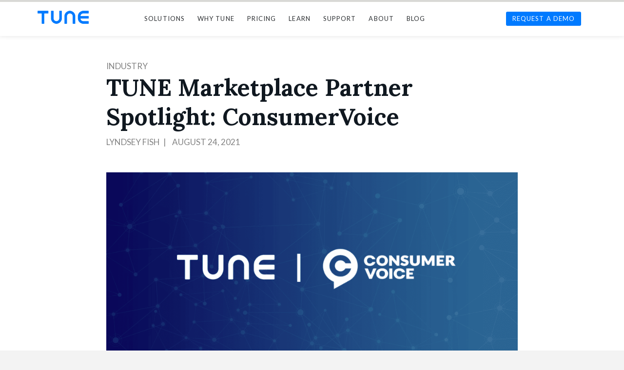

--- FILE ---
content_type: text/html; charset=UTF-8
request_url: https://www.tune.com/blog/connect-partner-spotlight-consumervoice/
body_size: 29077
content:



<!DOCTYPE html>

<html class="no-js" lang="en-US">

<head><meta charset="UTF-8"><script type="6dee8ca2e7656f83d25bd31e-text/javascript">if(navigator.userAgent.match(/MSIE|Internet Explorer/i)||navigator.userAgent.match(/Trident\/7\..*?rv:11/i)){var href=document.location.href;if(!href.match(/[?&]nowprocket/)){if(href.indexOf("?")==-1){if(href.indexOf("#")==-1){document.location.href=href+"?nowprocket=1"}else{document.location.href=href.replace("#","?nowprocket=1#")}}else{if(href.indexOf("#")==-1){document.location.href=href+"&nowprocket=1"}else{document.location.href=href.replace("#","&nowprocket=1#")}}}}</script><script type="6dee8ca2e7656f83d25bd31e-text/javascript">(()=>{class RocketLazyLoadScripts{constructor(){this.v="2.0.4",this.userEvents=["keydown","keyup","mousedown","mouseup","mousemove","mouseover","mouseout","touchmove","touchstart","touchend","touchcancel","wheel","click","dblclick","input"],this.attributeEvents=["onblur","onclick","oncontextmenu","ondblclick","onfocus","onmousedown","onmouseenter","onmouseleave","onmousemove","onmouseout","onmouseover","onmouseup","onmousewheel","onscroll","onsubmit"]}async t(){this.i(),this.o(),/iP(ad|hone)/.test(navigator.userAgent)&&this.h(),this.u(),this.l(this),this.m(),this.k(this),this.p(this),this._(),await Promise.all([this.R(),this.L()]),this.lastBreath=Date.now(),this.S(this),this.P(),this.D(),this.O(),this.M(),await this.C(this.delayedScripts.normal),await this.C(this.delayedScripts.defer),await this.C(this.delayedScripts.async),await this.T(),await this.F(),await this.j(),await this.A(),window.dispatchEvent(new Event("rocket-allScriptsLoaded")),this.everythingLoaded=!0,this.lastTouchEnd&&await new Promise(t=>setTimeout(t,500-Date.now()+this.lastTouchEnd)),this.I(),this.H(),this.U(),this.W()}i(){this.CSPIssue=sessionStorage.getItem("rocketCSPIssue"),document.addEventListener("securitypolicyviolation",t=>{this.CSPIssue||"script-src-elem"!==t.violatedDirective||"data"!==t.blockedURI||(this.CSPIssue=!0,sessionStorage.setItem("rocketCSPIssue",!0))},{isRocket:!0})}o(){window.addEventListener("pageshow",t=>{this.persisted=t.persisted,this.realWindowLoadedFired=!0},{isRocket:!0}),window.addEventListener("pagehide",()=>{this.onFirstUserAction=null},{isRocket:!0})}h(){let t;function e(e){t=e}window.addEventListener("touchstart",e,{isRocket:!0}),window.addEventListener("touchend",function i(o){o.changedTouches[0]&&t.changedTouches[0]&&Math.abs(o.changedTouches[0].pageX-t.changedTouches[0].pageX)<10&&Math.abs(o.changedTouches[0].pageY-t.changedTouches[0].pageY)<10&&o.timeStamp-t.timeStamp<200&&(window.removeEventListener("touchstart",e,{isRocket:!0}),window.removeEventListener("touchend",i,{isRocket:!0}),"INPUT"===o.target.tagName&&"text"===o.target.type||(o.target.dispatchEvent(new TouchEvent("touchend",{target:o.target,bubbles:!0})),o.target.dispatchEvent(new MouseEvent("mouseover",{target:o.target,bubbles:!0})),o.target.dispatchEvent(new PointerEvent("click",{target:o.target,bubbles:!0,cancelable:!0,detail:1,clientX:o.changedTouches[0].clientX,clientY:o.changedTouches[0].clientY})),event.preventDefault()))},{isRocket:!0})}q(t){this.userActionTriggered||("mousemove"!==t.type||this.firstMousemoveIgnored?"keyup"===t.type||"mouseover"===t.type||"mouseout"===t.type||(this.userActionTriggered=!0,this.onFirstUserAction&&this.onFirstUserAction()):this.firstMousemoveIgnored=!0),"click"===t.type&&t.preventDefault(),t.stopPropagation(),t.stopImmediatePropagation(),"touchstart"===this.lastEvent&&"touchend"===t.type&&(this.lastTouchEnd=Date.now()),"click"===t.type&&(this.lastTouchEnd=0),this.lastEvent=t.type,t.composedPath&&t.composedPath()[0].getRootNode()instanceof ShadowRoot&&(t.rocketTarget=t.composedPath()[0]),this.savedUserEvents.push(t)}u(){this.savedUserEvents=[],this.userEventHandler=this.q.bind(this),this.userEvents.forEach(t=>window.addEventListener(t,this.userEventHandler,{passive:!1,isRocket:!0})),document.addEventListener("visibilitychange",this.userEventHandler,{isRocket:!0})}U(){this.userEvents.forEach(t=>window.removeEventListener(t,this.userEventHandler,{passive:!1,isRocket:!0})),document.removeEventListener("visibilitychange",this.userEventHandler,{isRocket:!0}),this.savedUserEvents.forEach(t=>{(t.rocketTarget||t.target).dispatchEvent(new window[t.constructor.name](t.type,t))})}m(){const t="return false",e=Array.from(this.attributeEvents,t=>"data-rocket-"+t),i="["+this.attributeEvents.join("],[")+"]",o="[data-rocket-"+this.attributeEvents.join("],[data-rocket-")+"]",s=(e,i,o)=>{o&&o!==t&&(e.setAttribute("data-rocket-"+i,o),e["rocket"+i]=new Function("event",o),e.setAttribute(i,t))};new MutationObserver(t=>{for(const n of t)"attributes"===n.type&&(n.attributeName.startsWith("data-rocket-")||this.everythingLoaded?n.attributeName.startsWith("data-rocket-")&&this.everythingLoaded&&this.N(n.target,n.attributeName.substring(12)):s(n.target,n.attributeName,n.target.getAttribute(n.attributeName))),"childList"===n.type&&n.addedNodes.forEach(t=>{if(t.nodeType===Node.ELEMENT_NODE)if(this.everythingLoaded)for(const i of[t,...t.querySelectorAll(o)])for(const t of i.getAttributeNames())e.includes(t)&&this.N(i,t.substring(12));else for(const e of[t,...t.querySelectorAll(i)])for(const t of e.getAttributeNames())this.attributeEvents.includes(t)&&s(e,t,e.getAttribute(t))})}).observe(document,{subtree:!0,childList:!0,attributeFilter:[...this.attributeEvents,...e]})}I(){this.attributeEvents.forEach(t=>{document.querySelectorAll("[data-rocket-"+t+"]").forEach(e=>{this.N(e,t)})})}N(t,e){const i=t.getAttribute("data-rocket-"+e);i&&(t.setAttribute(e,i),t.removeAttribute("data-rocket-"+e))}k(t){Object.defineProperty(HTMLElement.prototype,"onclick",{get(){return this.rocketonclick||null},set(e){this.rocketonclick=e,this.setAttribute(t.everythingLoaded?"onclick":"data-rocket-onclick","this.rocketonclick(event)")}})}S(t){function e(e,i){let o=e[i];e[i]=null,Object.defineProperty(e,i,{get:()=>o,set(s){t.everythingLoaded?o=s:e["rocket"+i]=o=s}})}e(document,"onreadystatechange"),e(window,"onload"),e(window,"onpageshow");try{Object.defineProperty(document,"readyState",{get:()=>t.rocketReadyState,set(e){t.rocketReadyState=e},configurable:!0}),document.readyState="loading"}catch(t){console.log("WPRocket DJE readyState conflict, bypassing")}}l(t){this.originalAddEventListener=EventTarget.prototype.addEventListener,this.originalRemoveEventListener=EventTarget.prototype.removeEventListener,this.savedEventListeners=[],EventTarget.prototype.addEventListener=function(e,i,o){o&&o.isRocket||!t.B(e,this)&&!t.userEvents.includes(e)||t.B(e,this)&&!t.userActionTriggered||e.startsWith("rocket-")||t.everythingLoaded?t.originalAddEventListener.call(this,e,i,o):(t.savedEventListeners.push({target:this,remove:!1,type:e,func:i,options:o}),"mouseenter"!==e&&"mouseleave"!==e||t.originalAddEventListener.call(this,e,t.savedUserEvents.push,o))},EventTarget.prototype.removeEventListener=function(e,i,o){o&&o.isRocket||!t.B(e,this)&&!t.userEvents.includes(e)||t.B(e,this)&&!t.userActionTriggered||e.startsWith("rocket-")||t.everythingLoaded?t.originalRemoveEventListener.call(this,e,i,o):t.savedEventListeners.push({target:this,remove:!0,type:e,func:i,options:o})}}J(t,e){this.savedEventListeners=this.savedEventListeners.filter(i=>{let o=i.type,s=i.target||window;return e!==o||t!==s||(this.B(o,s)&&(i.type="rocket-"+o),this.$(i),!1)})}H(){EventTarget.prototype.addEventListener=this.originalAddEventListener,EventTarget.prototype.removeEventListener=this.originalRemoveEventListener,this.savedEventListeners.forEach(t=>this.$(t))}$(t){t.remove?this.originalRemoveEventListener.call(t.target,t.type,t.func,t.options):this.originalAddEventListener.call(t.target,t.type,t.func,t.options)}p(t){let e;function i(e){return t.everythingLoaded?e:e.split(" ").map(t=>"load"===t||t.startsWith("load.")?"rocket-jquery-load":t).join(" ")}function o(o){function s(e){const s=o.fn[e];o.fn[e]=o.fn.init.prototype[e]=function(){return this[0]===window&&t.userActionTriggered&&("string"==typeof arguments[0]||arguments[0]instanceof String?arguments[0]=i(arguments[0]):"object"==typeof arguments[0]&&Object.keys(arguments[0]).forEach(t=>{const e=arguments[0][t];delete arguments[0][t],arguments[0][i(t)]=e})),s.apply(this,arguments),this}}if(o&&o.fn&&!t.allJQueries.includes(o)){const e={DOMContentLoaded:[],"rocket-DOMContentLoaded":[]};for(const t in e)document.addEventListener(t,()=>{e[t].forEach(t=>t())},{isRocket:!0});o.fn.ready=o.fn.init.prototype.ready=function(i){function s(){parseInt(o.fn.jquery)>2?setTimeout(()=>i.bind(document)(o)):i.bind(document)(o)}return"function"==typeof i&&(t.realDomReadyFired?!t.userActionTriggered||t.fauxDomReadyFired?s():e["rocket-DOMContentLoaded"].push(s):e.DOMContentLoaded.push(s)),o([])},s("on"),s("one"),s("off"),t.allJQueries.push(o)}e=o}t.allJQueries=[],o(window.jQuery),Object.defineProperty(window,"jQuery",{get:()=>e,set(t){o(t)}})}P(){const t=new Map;document.write=document.writeln=function(e){const i=document.currentScript,o=document.createRange(),s=i.parentElement;let n=t.get(i);void 0===n&&(n=i.nextSibling,t.set(i,n));const c=document.createDocumentFragment();o.setStart(c,0),c.appendChild(o.createContextualFragment(e)),s.insertBefore(c,n)}}async R(){return new Promise(t=>{this.userActionTriggered?t():this.onFirstUserAction=t})}async L(){return new Promise(t=>{document.addEventListener("DOMContentLoaded",()=>{this.realDomReadyFired=!0,t()},{isRocket:!0})})}async j(){return this.realWindowLoadedFired?Promise.resolve():new Promise(t=>{window.addEventListener("load",t,{isRocket:!0})})}M(){this.pendingScripts=[];this.scriptsMutationObserver=new MutationObserver(t=>{for(const e of t)e.addedNodes.forEach(t=>{"SCRIPT"!==t.tagName||t.noModule||t.isWPRocket||this.pendingScripts.push({script:t,promise:new Promise(e=>{const i=()=>{const i=this.pendingScripts.findIndex(e=>e.script===t);i>=0&&this.pendingScripts.splice(i,1),e()};t.addEventListener("load",i,{isRocket:!0}),t.addEventListener("error",i,{isRocket:!0}),setTimeout(i,1e3)})})})}),this.scriptsMutationObserver.observe(document,{childList:!0,subtree:!0})}async F(){await this.X(),this.pendingScripts.length?(await this.pendingScripts[0].promise,await this.F()):this.scriptsMutationObserver.disconnect()}D(){this.delayedScripts={normal:[],async:[],defer:[]},document.querySelectorAll("script[type$=rocketlazyloadscript]").forEach(t=>{t.hasAttribute("data-rocket-src")?t.hasAttribute("async")&&!1!==t.async?this.delayedScripts.async.push(t):t.hasAttribute("defer")&&!1!==t.defer||"module"===t.getAttribute("data-rocket-type")?this.delayedScripts.defer.push(t):this.delayedScripts.normal.push(t):this.delayedScripts.normal.push(t)})}async _(){await this.L();let t=[];document.querySelectorAll("script[type$=rocketlazyloadscript][data-rocket-src]").forEach(e=>{let i=e.getAttribute("data-rocket-src");if(i&&!i.startsWith("data:")){i.startsWith("//")&&(i=location.protocol+i);try{const o=new URL(i).origin;o!==location.origin&&t.push({src:o,crossOrigin:e.crossOrigin||"module"===e.getAttribute("data-rocket-type")})}catch(t){}}}),t=[...new Map(t.map(t=>[JSON.stringify(t),t])).values()],this.Y(t,"preconnect")}async G(t){if(await this.K(),!0!==t.noModule||!("noModule"in HTMLScriptElement.prototype))return new Promise(e=>{let i;function o(){(i||t).setAttribute("data-rocket-status","executed"),e()}try{if(navigator.userAgent.includes("Firefox/")||""===navigator.vendor||this.CSPIssue)i=document.createElement("script"),[...t.attributes].forEach(t=>{let e=t.nodeName;"type"!==e&&("data-rocket-type"===e&&(e="type"),"data-rocket-src"===e&&(e="src"),i.setAttribute(e,t.nodeValue))}),t.text&&(i.text=t.text),t.nonce&&(i.nonce=t.nonce),i.hasAttribute("src")?(i.addEventListener("load",o,{isRocket:!0}),i.addEventListener("error",()=>{i.setAttribute("data-rocket-status","failed-network"),e()},{isRocket:!0}),setTimeout(()=>{i.isConnected||e()},1)):(i.text=t.text,o()),i.isWPRocket=!0,t.parentNode.replaceChild(i,t);else{const i=t.getAttribute("data-rocket-type"),s=t.getAttribute("data-rocket-src");i?(t.type=i,t.removeAttribute("data-rocket-type")):t.removeAttribute("type"),t.addEventListener("load",o,{isRocket:!0}),t.addEventListener("error",i=>{this.CSPIssue&&i.target.src.startsWith("data:")?(console.log("WPRocket: CSP fallback activated"),t.removeAttribute("src"),this.G(t).then(e)):(t.setAttribute("data-rocket-status","failed-network"),e())},{isRocket:!0}),s?(t.fetchPriority="high",t.removeAttribute("data-rocket-src"),t.src=s):t.src="data:text/javascript;base64,"+window.btoa(unescape(encodeURIComponent(t.text)))}}catch(i){t.setAttribute("data-rocket-status","failed-transform"),e()}});t.setAttribute("data-rocket-status","skipped")}async C(t){const e=t.shift();return e?(e.isConnected&&await this.G(e),this.C(t)):Promise.resolve()}O(){this.Y([...this.delayedScripts.normal,...this.delayedScripts.defer,...this.delayedScripts.async],"preload")}Y(t,e){this.trash=this.trash||[];let i=!0;var o=document.createDocumentFragment();t.forEach(t=>{const s=t.getAttribute&&t.getAttribute("data-rocket-src")||t.src;if(s&&!s.startsWith("data:")){const n=document.createElement("link");n.href=s,n.rel=e,"preconnect"!==e&&(n.as="script",n.fetchPriority=i?"high":"low"),t.getAttribute&&"module"===t.getAttribute("data-rocket-type")&&(n.crossOrigin=!0),t.crossOrigin&&(n.crossOrigin=t.crossOrigin),t.integrity&&(n.integrity=t.integrity),t.nonce&&(n.nonce=t.nonce),o.appendChild(n),this.trash.push(n),i=!1}}),document.head.appendChild(o)}W(){this.trash.forEach(t=>t.remove())}async T(){try{document.readyState="interactive"}catch(t){}this.fauxDomReadyFired=!0;try{await this.K(),this.J(document,"readystatechange"),document.dispatchEvent(new Event("rocket-readystatechange")),await this.K(),document.rocketonreadystatechange&&document.rocketonreadystatechange(),await this.K(),this.J(document,"DOMContentLoaded"),document.dispatchEvent(new Event("rocket-DOMContentLoaded")),await this.K(),this.J(window,"DOMContentLoaded"),window.dispatchEvent(new Event("rocket-DOMContentLoaded"))}catch(t){console.error(t)}}async A(){try{document.readyState="complete"}catch(t){}try{await this.K(),this.J(document,"readystatechange"),document.dispatchEvent(new Event("rocket-readystatechange")),await this.K(),document.rocketonreadystatechange&&document.rocketonreadystatechange(),await this.K(),this.J(window,"load"),window.dispatchEvent(new Event("rocket-load")),await this.K(),window.rocketonload&&window.rocketonload(),await this.K(),this.allJQueries.forEach(t=>t(window).trigger("rocket-jquery-load")),await this.K(),this.J(window,"pageshow");const t=new Event("rocket-pageshow");t.persisted=this.persisted,window.dispatchEvent(t),await this.K(),window.rocketonpageshow&&window.rocketonpageshow({persisted:this.persisted})}catch(t){console.error(t)}}async K(){Date.now()-this.lastBreath>45&&(await this.X(),this.lastBreath=Date.now())}async X(){return document.hidden?new Promise(t=>setTimeout(t)):new Promise(t=>requestAnimationFrame(t))}B(t,e){return e===document&&"readystatechange"===t||(e===document&&"DOMContentLoaded"===t||(e===window&&"DOMContentLoaded"===t||(e===window&&"load"===t||e===window&&"pageshow"===t)))}static run(){(new RocketLazyLoadScripts).t()}}RocketLazyLoadScripts.run()})();</script>
  

<meta name="viewport" content="width=device-width, initial-scale=1.0">
<link rel="pingback" href="https://www.tune.com/xmlrpc.php">
<meta name='robots' content='index, follow, max-image-preview:large, max-snippet:-1, max-video-preview:-1' />
	<style>img:is([sizes="auto" i], [sizes^="auto," i]) { contain-intrinsic-size: 3000px 1500px }</style>
	
	<!-- This site is optimized with the Yoast SEO Premium plugin v26.8 (Yoast SEO v26.8) - https://yoast.com/product/yoast-seo-premium-wordpress/ -->
	<title>TUNE Marketplace Partner Spotlight: ConsumerVoice | TUNE</title>
<link data-rocket-preload as="style" href="https://fonts.googleapis.com/css?family=Lato%3A300%2C400%2C700%2C900%2C100italic%2C300italic%7CLora%3A300%2C400%2C700%2C900%7CLato%3A400%2C400i%2C700%2C700i&#038;subset=latin%2Clatin-ext&#038;display=swap" rel="preload">
<script src="/cdn-cgi/scripts/7d0fa10a/cloudflare-static/rocket-loader.min.js" data-cf-settings="6dee8ca2e7656f83d25bd31e-|49"></script><link href="https://fonts.googleapis.com/css?family=Lato%3A300%2C400%2C700%2C900%2C100italic%2C300italic%7CLora%3A300%2C400%2C700%2C900%7CLato%3A400%2C400i%2C700%2C700i&#038;subset=latin%2Clatin-ext&#038;display=swap" media="print" onload="this.media=&#039;all&#039;" rel="stylesheet">
<noscript data-wpr-hosted-gf-parameters=""><link rel="stylesheet" href="https://fonts.googleapis.com/css?family=Lato%3A300%2C400%2C700%2C900%2C100italic%2C300italic%7CLora%3A300%2C400%2C700%2C900%7CLato%3A400%2C400i%2C700%2C700i&#038;subset=latin%2Clatin-ext&#038;display=swap"></noscript>
	<meta name="description" content="ConsumerVoice helps shoppers make purchase decisions by finding and comparing reviews, and is now available in the TUNE Marketplace." />
	<link rel="canonical" href="https://www.tune.com/blog/connect-partner-spotlight-consumervoice/" />
	<meta property="og:locale" content="en_US" />
	<meta property="og:type" content="article" />
	<meta property="og:title" content="TUNE Marketplace Partner Spotlight: ConsumerVoice" />
	<meta property="og:description" content="ConsumerVoice helps shoppers make purchase decisions by finding and comparing reviews, and is now available in the TUNE Marketplace." />
	<meta property="og:url" content="https://www.tune.com/blog/connect-partner-spotlight-consumervoice/" />
	<meta property="og:site_name" content="TUNE" />
	<meta property="article:publisher" content="https://www.facebook.com/tune" />
	<meta property="article:published_time" content="2021-08-24T16:49:34+00:00" />
	<meta property="article:modified_time" content="2024-09-13T19:28:46+00:00" />
	<meta property="og:image" content="https://www.tune.com/wp-content/uploads/2021/08/consumer-voice-connect-partner-spotlight-august.png" />
	<meta property="og:image:width" content="2500" />
	<meta property="og:image:height" content="1152" />
	<meta property="og:image:type" content="image/png" />
	<meta name="author" content="Lyndsey Fish" />
	<meta name="twitter:card" content="summary_large_image" />
	<meta name="twitter:creator" content="@tune" />
	<meta name="twitter:site" content="@tune" />
	<meta name="twitter:label1" content="Written by" />
	<meta name="twitter:data1" content="Lyndsey Fish" />
	<meta name="twitter:label2" content="Est. reading time" />
	<meta name="twitter:data2" content="6 minutes" />
	<script type="application/ld+json" class="yoast-schema-graph">{"@context":"https://schema.org","@graph":[{"@type":"Article","@id":"https://www.tune.com/blog/connect-partner-spotlight-consumervoice/#article","isPartOf":{"@id":"https://www.tune.com/blog/connect-partner-spotlight-consumervoice/"},"author":{"name":"Lyndsey Fish","@id":"https://www.tune.com/#/schema/person/a634e61601bdb3600033d8117a831851"},"headline":"TUNE Marketplace Partner Spotlight: ConsumerVoice","datePublished":"2021-08-24T16:49:34+00:00","dateModified":"2024-09-13T19:28:46+00:00","mainEntityOfPage":{"@id":"https://www.tune.com/blog/connect-partner-spotlight-consumervoice/"},"wordCount":1143,"commentCount":0,"image":{"@id":"https://www.tune.com/blog/connect-partner-spotlight-consumervoice/#primaryimage"},"thumbnailUrl":"https://www.tune.com/wp-content/uploads/2021/08/consumer-voice-connect-partner-spotlight-august.png","articleSection":["Industry","Marketers","Product News"],"inLanguage":"en-US","potentialAction":[{"@type":"CommentAction","name":"Comment","target":["https://www.tune.com/blog/connect-partner-spotlight-consumervoice/#respond"]}]},{"@type":"WebPage","@id":"https://www.tune.com/blog/connect-partner-spotlight-consumervoice/","url":"https://www.tune.com/blog/connect-partner-spotlight-consumervoice/","name":"TUNE Marketplace Partner Spotlight: ConsumerVoice | TUNE","isPartOf":{"@id":"https://www.tune.com/#website"},"primaryImageOfPage":{"@id":"https://www.tune.com/blog/connect-partner-spotlight-consumervoice/#primaryimage"},"image":{"@id":"https://www.tune.com/blog/connect-partner-spotlight-consumervoice/#primaryimage"},"thumbnailUrl":"https://www.tune.com/wp-content/uploads/2021/08/consumer-voice-connect-partner-spotlight-august.png","datePublished":"2021-08-24T16:49:34+00:00","dateModified":"2024-09-13T19:28:46+00:00","author":{"@id":"https://www.tune.com/#/schema/person/a634e61601bdb3600033d8117a831851"},"description":"ConsumerVoice helps shoppers make purchase decisions by finding and comparing reviews, and is now available in the TUNE Marketplace.","breadcrumb":{"@id":"https://www.tune.com/blog/connect-partner-spotlight-consumervoice/#breadcrumb"},"inLanguage":"en-US","potentialAction":[{"@type":"ReadAction","target":["https://www.tune.com/blog/connect-partner-spotlight-consumervoice/"]}]},{"@type":"ImageObject","inLanguage":"en-US","@id":"https://www.tune.com/blog/connect-partner-spotlight-consumervoice/#primaryimage","url":"https://www.tune.com/wp-content/uploads/2021/08/consumer-voice-connect-partner-spotlight-august.png","contentUrl":"https://www.tune.com/wp-content/uploads/2021/08/consumer-voice-connect-partner-spotlight-august.png","width":2500,"height":1152,"caption":"TUNE Connect Partner Spotlight on ConsumerVoice"},{"@type":"BreadcrumbList","@id":"https://www.tune.com/blog/connect-partner-spotlight-consumervoice/#breadcrumb","itemListElement":[{"@type":"ListItem","position":1,"name":"Home","item":"https://www.tune.com/"},{"@type":"ListItem","position":2,"name":"Blog","item":"https://www.tune.com/blog/"},{"@type":"ListItem","position":3,"name":"TUNE Marketplace Partner Spotlight: ConsumerVoice"}]},{"@type":"WebSite","@id":"https://www.tune.com/#website","url":"https://www.tune.com/","name":"TUNE","description":"Performance Marketing Platform","potentialAction":[{"@type":"SearchAction","target":{"@type":"EntryPoint","urlTemplate":"https://www.tune.com/?s={search_term_string}"},"query-input":{"@type":"PropertyValueSpecification","valueRequired":true,"valueName":"search_term_string"}}],"inLanguage":"en-US"},{"@type":"Person","@id":"https://www.tune.com/#/schema/person/a634e61601bdb3600033d8117a831851","name":"Lyndsey Fish","image":{"@type":"ImageObject","inLanguage":"en-US","@id":"https://www.tune.com/#/schema/person/image/","url":"https://secure.gravatar.com/avatar/e5ef3ec83210a5e362c9d85395177a8293e578ddb9392d2e085cd32311bd3814?s=96&d=mm&r=g","contentUrl":"https://secure.gravatar.com/avatar/e5ef3ec83210a5e362c9d85395177a8293e578ddb9392d2e085cd32311bd3814?s=96&d=mm&r=g","caption":"Lyndsey Fish"},"description":"Lyndsey Fish is the former Director of Partnerships at TUNE. Before joining TUNE, Lyndsey worked for a leading partner marketing agency, overseeing a diverse portfolio of clients. Her career has focused on growing affiliate partnerships, utilizing data to make strategic decisions for consumer brands, and driving incremental growth.","url":"https://www.tune.com/blog/author/lyndsey/"}]}</script>
	<!-- / Yoast SEO Premium plugin. -->


<link rel='dns-prefetch' href='//app.enzuzo.com' />
<link rel='dns-prefetch' href='//fonts.googleapis.com' />
<link href='https://fonts.gstatic.com' crossorigin rel='preconnect' />
<link rel="alternate" type="application/rss+xml" title="TUNE &raquo; Feed" href="https://www.tune.com/feed/" />
<link rel="alternate" type="application/rss+xml" title="TUNE &raquo; Comments Feed" href="https://www.tune.com/comments/feed/" />
<link rel="alternate" type="application/rss+xml" title="TUNE &raquo; TUNE Marketplace Partner Spotlight: ConsumerVoice Comments Feed" href="https://www.tune.com/blog/connect-partner-spotlight-consumervoice/feed/" />
<style id='wp-emoji-styles-inline-css' type='text/css'>

	img.wp-smiley, img.emoji {
		display: inline !important;
		border: none !important;
		box-shadow: none !important;
		height: 1em !important;
		width: 1em !important;
		margin: 0 0.07em !important;
		vertical-align: -0.1em !important;
		background: none !important;
		padding: 0 !important;
	}
</style>
<link rel='stylesheet' id='wp-block-library-css' href='https://www.tune.com/wp-includes/css/dist/block-library/style.min.css?ver=6.8.3' type='text/css' media='all' />
<style id='wp-block-library-theme-inline-css' type='text/css'>
.wp-block-audio :where(figcaption){color:#555;font-size:13px;text-align:center}.is-dark-theme .wp-block-audio :where(figcaption){color:#ffffffa6}.wp-block-audio{margin:0 0 1em}.wp-block-code{border:1px solid #ccc;border-radius:4px;font-family:Menlo,Consolas,monaco,monospace;padding:.8em 1em}.wp-block-embed :where(figcaption){color:#555;font-size:13px;text-align:center}.is-dark-theme .wp-block-embed :where(figcaption){color:#ffffffa6}.wp-block-embed{margin:0 0 1em}.blocks-gallery-caption{color:#555;font-size:13px;text-align:center}.is-dark-theme .blocks-gallery-caption{color:#ffffffa6}:root :where(.wp-block-image figcaption){color:#555;font-size:13px;text-align:center}.is-dark-theme :root :where(.wp-block-image figcaption){color:#ffffffa6}.wp-block-image{margin:0 0 1em}.wp-block-pullquote{border-bottom:4px solid;border-top:4px solid;color:currentColor;margin-bottom:1.75em}.wp-block-pullquote cite,.wp-block-pullquote footer,.wp-block-pullquote__citation{color:currentColor;font-size:.8125em;font-style:normal;text-transform:uppercase}.wp-block-quote{border-left:.25em solid;margin:0 0 1.75em;padding-left:1em}.wp-block-quote cite,.wp-block-quote footer{color:currentColor;font-size:.8125em;font-style:normal;position:relative}.wp-block-quote:where(.has-text-align-right){border-left:none;border-right:.25em solid;padding-left:0;padding-right:1em}.wp-block-quote:where(.has-text-align-center){border:none;padding-left:0}.wp-block-quote.is-large,.wp-block-quote.is-style-large,.wp-block-quote:where(.is-style-plain){border:none}.wp-block-search .wp-block-search__label{font-weight:700}.wp-block-search__button{border:1px solid #ccc;padding:.375em .625em}:where(.wp-block-group.has-background){padding:1.25em 2.375em}.wp-block-separator.has-css-opacity{opacity:.4}.wp-block-separator{border:none;border-bottom:2px solid;margin-left:auto;margin-right:auto}.wp-block-separator.has-alpha-channel-opacity{opacity:1}.wp-block-separator:not(.is-style-wide):not(.is-style-dots){width:100px}.wp-block-separator.has-background:not(.is-style-dots){border-bottom:none;height:1px}.wp-block-separator.has-background:not(.is-style-wide):not(.is-style-dots){height:2px}.wp-block-table{margin:0 0 1em}.wp-block-table td,.wp-block-table th{word-break:normal}.wp-block-table :where(figcaption){color:#555;font-size:13px;text-align:center}.is-dark-theme .wp-block-table :where(figcaption){color:#ffffffa6}.wp-block-video :where(figcaption){color:#555;font-size:13px;text-align:center}.is-dark-theme .wp-block-video :where(figcaption){color:#ffffffa6}.wp-block-video{margin:0 0 1em}:root :where(.wp-block-template-part.has-background){margin-bottom:0;margin-top:0;padding:1.25em 2.375em}
</style>
<style id='classic-theme-styles-inline-css' type='text/css'>
/*! This file is auto-generated */
.wp-block-button__link{color:#fff;background-color:#32373c;border-radius:9999px;box-shadow:none;text-decoration:none;padding:calc(.667em + 2px) calc(1.333em + 2px);font-size:1.125em}.wp-block-file__button{background:#32373c;color:#fff;text-decoration:none}
</style>
<style id='global-styles-inline-css' type='text/css'>
:root{--wp--preset--aspect-ratio--square: 1;--wp--preset--aspect-ratio--4-3: 4/3;--wp--preset--aspect-ratio--3-4: 3/4;--wp--preset--aspect-ratio--3-2: 3/2;--wp--preset--aspect-ratio--2-3: 2/3;--wp--preset--aspect-ratio--16-9: 16/9;--wp--preset--aspect-ratio--9-16: 9/16;--wp--preset--color--black: #000000;--wp--preset--color--cyan-bluish-gray: #abb8c3;--wp--preset--color--white: #ffffff;--wp--preset--color--pale-pink: #f78da7;--wp--preset--color--vivid-red: #cf2e2e;--wp--preset--color--luminous-vivid-orange: #ff6900;--wp--preset--color--luminous-vivid-amber: #fcb900;--wp--preset--color--light-green-cyan: #7bdcb5;--wp--preset--color--vivid-green-cyan: #00d084;--wp--preset--color--pale-cyan-blue: #8ed1fc;--wp--preset--color--vivid-cyan-blue: #0693e3;--wp--preset--color--vivid-purple: #9b51e0;--wp--preset--gradient--vivid-cyan-blue-to-vivid-purple: linear-gradient(135deg,rgba(6,147,227,1) 0%,rgb(155,81,224) 100%);--wp--preset--gradient--light-green-cyan-to-vivid-green-cyan: linear-gradient(135deg,rgb(122,220,180) 0%,rgb(0,208,130) 100%);--wp--preset--gradient--luminous-vivid-amber-to-luminous-vivid-orange: linear-gradient(135deg,rgba(252,185,0,1) 0%,rgba(255,105,0,1) 100%);--wp--preset--gradient--luminous-vivid-orange-to-vivid-red: linear-gradient(135deg,rgba(255,105,0,1) 0%,rgb(207,46,46) 100%);--wp--preset--gradient--very-light-gray-to-cyan-bluish-gray: linear-gradient(135deg,rgb(238,238,238) 0%,rgb(169,184,195) 100%);--wp--preset--gradient--cool-to-warm-spectrum: linear-gradient(135deg,rgb(74,234,220) 0%,rgb(151,120,209) 20%,rgb(207,42,186) 40%,rgb(238,44,130) 60%,rgb(251,105,98) 80%,rgb(254,248,76) 100%);--wp--preset--gradient--blush-light-purple: linear-gradient(135deg,rgb(255,206,236) 0%,rgb(152,150,240) 100%);--wp--preset--gradient--blush-bordeaux: linear-gradient(135deg,rgb(254,205,165) 0%,rgb(254,45,45) 50%,rgb(107,0,62) 100%);--wp--preset--gradient--luminous-dusk: linear-gradient(135deg,rgb(255,203,112) 0%,rgb(199,81,192) 50%,rgb(65,88,208) 100%);--wp--preset--gradient--pale-ocean: linear-gradient(135deg,rgb(255,245,203) 0%,rgb(182,227,212) 50%,rgb(51,167,181) 100%);--wp--preset--gradient--electric-grass: linear-gradient(135deg,rgb(202,248,128) 0%,rgb(113,206,126) 100%);--wp--preset--gradient--midnight: linear-gradient(135deg,rgb(2,3,129) 0%,rgb(40,116,252) 100%);--wp--preset--font-size--small: 13px;--wp--preset--font-size--medium: 20px;--wp--preset--font-size--large: 36px;--wp--preset--font-size--x-large: 42px;--wp--preset--spacing--20: 0.44rem;--wp--preset--spacing--30: 0.67rem;--wp--preset--spacing--40: 1rem;--wp--preset--spacing--50: 1.5rem;--wp--preset--spacing--60: 2.25rem;--wp--preset--spacing--70: 3.38rem;--wp--preset--spacing--80: 5.06rem;--wp--preset--shadow--natural: 6px 6px 9px rgba(0, 0, 0, 0.2);--wp--preset--shadow--deep: 12px 12px 50px rgba(0, 0, 0, 0.4);--wp--preset--shadow--sharp: 6px 6px 0px rgba(0, 0, 0, 0.2);--wp--preset--shadow--outlined: 6px 6px 0px -3px rgba(255, 255, 255, 1), 6px 6px rgba(0, 0, 0, 1);--wp--preset--shadow--crisp: 6px 6px 0px rgba(0, 0, 0, 1);}:where(.is-layout-flex){gap: 0.5em;}:where(.is-layout-grid){gap: 0.5em;}body .is-layout-flex{display: flex;}.is-layout-flex{flex-wrap: wrap;align-items: center;}.is-layout-flex > :is(*, div){margin: 0;}body .is-layout-grid{display: grid;}.is-layout-grid > :is(*, div){margin: 0;}:where(.wp-block-columns.is-layout-flex){gap: 2em;}:where(.wp-block-columns.is-layout-grid){gap: 2em;}:where(.wp-block-post-template.is-layout-flex){gap: 1.25em;}:where(.wp-block-post-template.is-layout-grid){gap: 1.25em;}.has-black-color{color: var(--wp--preset--color--black) !important;}.has-cyan-bluish-gray-color{color: var(--wp--preset--color--cyan-bluish-gray) !important;}.has-white-color{color: var(--wp--preset--color--white) !important;}.has-pale-pink-color{color: var(--wp--preset--color--pale-pink) !important;}.has-vivid-red-color{color: var(--wp--preset--color--vivid-red) !important;}.has-luminous-vivid-orange-color{color: var(--wp--preset--color--luminous-vivid-orange) !important;}.has-luminous-vivid-amber-color{color: var(--wp--preset--color--luminous-vivid-amber) !important;}.has-light-green-cyan-color{color: var(--wp--preset--color--light-green-cyan) !important;}.has-vivid-green-cyan-color{color: var(--wp--preset--color--vivid-green-cyan) !important;}.has-pale-cyan-blue-color{color: var(--wp--preset--color--pale-cyan-blue) !important;}.has-vivid-cyan-blue-color{color: var(--wp--preset--color--vivid-cyan-blue) !important;}.has-vivid-purple-color{color: var(--wp--preset--color--vivid-purple) !important;}.has-black-background-color{background-color: var(--wp--preset--color--black) !important;}.has-cyan-bluish-gray-background-color{background-color: var(--wp--preset--color--cyan-bluish-gray) !important;}.has-white-background-color{background-color: var(--wp--preset--color--white) !important;}.has-pale-pink-background-color{background-color: var(--wp--preset--color--pale-pink) !important;}.has-vivid-red-background-color{background-color: var(--wp--preset--color--vivid-red) !important;}.has-luminous-vivid-orange-background-color{background-color: var(--wp--preset--color--luminous-vivid-orange) !important;}.has-luminous-vivid-amber-background-color{background-color: var(--wp--preset--color--luminous-vivid-amber) !important;}.has-light-green-cyan-background-color{background-color: var(--wp--preset--color--light-green-cyan) !important;}.has-vivid-green-cyan-background-color{background-color: var(--wp--preset--color--vivid-green-cyan) !important;}.has-pale-cyan-blue-background-color{background-color: var(--wp--preset--color--pale-cyan-blue) !important;}.has-vivid-cyan-blue-background-color{background-color: var(--wp--preset--color--vivid-cyan-blue) !important;}.has-vivid-purple-background-color{background-color: var(--wp--preset--color--vivid-purple) !important;}.has-black-border-color{border-color: var(--wp--preset--color--black) !important;}.has-cyan-bluish-gray-border-color{border-color: var(--wp--preset--color--cyan-bluish-gray) !important;}.has-white-border-color{border-color: var(--wp--preset--color--white) !important;}.has-pale-pink-border-color{border-color: var(--wp--preset--color--pale-pink) !important;}.has-vivid-red-border-color{border-color: var(--wp--preset--color--vivid-red) !important;}.has-luminous-vivid-orange-border-color{border-color: var(--wp--preset--color--luminous-vivid-orange) !important;}.has-luminous-vivid-amber-border-color{border-color: var(--wp--preset--color--luminous-vivid-amber) !important;}.has-light-green-cyan-border-color{border-color: var(--wp--preset--color--light-green-cyan) !important;}.has-vivid-green-cyan-border-color{border-color: var(--wp--preset--color--vivid-green-cyan) !important;}.has-pale-cyan-blue-border-color{border-color: var(--wp--preset--color--pale-cyan-blue) !important;}.has-vivid-cyan-blue-border-color{border-color: var(--wp--preset--color--vivid-cyan-blue) !important;}.has-vivid-purple-border-color{border-color: var(--wp--preset--color--vivid-purple) !important;}.has-vivid-cyan-blue-to-vivid-purple-gradient-background{background: var(--wp--preset--gradient--vivid-cyan-blue-to-vivid-purple) !important;}.has-light-green-cyan-to-vivid-green-cyan-gradient-background{background: var(--wp--preset--gradient--light-green-cyan-to-vivid-green-cyan) !important;}.has-luminous-vivid-amber-to-luminous-vivid-orange-gradient-background{background: var(--wp--preset--gradient--luminous-vivid-amber-to-luminous-vivid-orange) !important;}.has-luminous-vivid-orange-to-vivid-red-gradient-background{background: var(--wp--preset--gradient--luminous-vivid-orange-to-vivid-red) !important;}.has-very-light-gray-to-cyan-bluish-gray-gradient-background{background: var(--wp--preset--gradient--very-light-gray-to-cyan-bluish-gray) !important;}.has-cool-to-warm-spectrum-gradient-background{background: var(--wp--preset--gradient--cool-to-warm-spectrum) !important;}.has-blush-light-purple-gradient-background{background: var(--wp--preset--gradient--blush-light-purple) !important;}.has-blush-bordeaux-gradient-background{background: var(--wp--preset--gradient--blush-bordeaux) !important;}.has-luminous-dusk-gradient-background{background: var(--wp--preset--gradient--luminous-dusk) !important;}.has-pale-ocean-gradient-background{background: var(--wp--preset--gradient--pale-ocean) !important;}.has-electric-grass-gradient-background{background: var(--wp--preset--gradient--electric-grass) !important;}.has-midnight-gradient-background{background: var(--wp--preset--gradient--midnight) !important;}.has-small-font-size{font-size: var(--wp--preset--font-size--small) !important;}.has-medium-font-size{font-size: var(--wp--preset--font-size--medium) !important;}.has-large-font-size{font-size: var(--wp--preset--font-size--large) !important;}.has-x-large-font-size{font-size: var(--wp--preset--font-size--x-large) !important;}
:where(.wp-block-post-template.is-layout-flex){gap: 1.25em;}:where(.wp-block-post-template.is-layout-grid){gap: 1.25em;}
:where(.wp-block-columns.is-layout-flex){gap: 2em;}:where(.wp-block-columns.is-layout-grid){gap: 2em;}
:root :where(.wp-block-pullquote){font-size: 1.5em;line-height: 1.6;}
</style>
<link rel='stylesheet' id='quoty-css' href='https://www.tune.com/wp-content/plugins/quoty/public/css/quoty-public.min.css?ver=1.0.0' type='text/css' media='all' />
<link data-minify="1" rel='stylesheet' id='us-plugin-styles-css' href='https://www.tune.com/wp-content/cache/min/1/wp-content/plugins/ultimate-social-deux/public/assets/css/style.css?ver=1769634874' type='text/css' media='all' />
<link data-minify="1" rel='stylesheet' id='x-theme-css' href='https://www.tune.com/wp-content/cache/min/1/wp-content/themes/x/framework/dist/theme.8543f24.css?ver=1769634874' type='text/css' media='all' />
<link data-minify="1" rel='stylesheet' id='x-child-theme-css' href='https://www.tune.com/wp-content/cache/min/1/wp-content/themes/tune.com/style.css?ver=1769634874' type='text/css' media='all' />
<link data-minify="1" rel='stylesheet' id='x-stack-css' href='https://www.tune.com/wp-content/cache/min/1/wp-content/themes/x/framework/dist/css/site/stacks/renew.css?ver=1769634874' type='text/css' media='all' />
<link data-minify="1" rel='stylesheet' id='x-cranium-migration-css' href='https://www.tune.com/wp-content/cache/min/1/wp-content/themes/x/framework/legacy/cranium/dist/css/site/renew.css?ver=1769634874' type='text/css' media='all' />
<link data-minify="1" rel='stylesheet' id='x-child-css' href='https://www.tune.com/wp-content/cache/min/1/wp-content/themes/tune.com/style.css?ver=1769634874' type='text/css' media='all' />


<link data-minify="1" rel='stylesheet' id='tune-style-css' href='https://www.tune.com/wp-content/cache/min/1/wp-content/themes/tune.com/style.css?ver=1769634874' type='text/css' media='all' />
<style id='cs-inline-css' type='text/css'>
@media (min-width:767px){.x-hide-xl{display:none !important;}}@media (min-width:480px) and (max-width:766px){.x-hide-md{display:none !important;}}@media (max-width:479px){.x-hide-xs{display:none !important;}} a,h1 a:hover,h2 a:hover,h3 a:hover,h4 a:hover,h5 a:hover,h6 a:hover,.x-comment-time:hover,#reply-title small a,.comment-reply-link:hover,.x-comment-author a:hover,.x-recent-posts a:hover .h-recent-posts{color:#007aff;}a:hover,#reply-title small a:hover{color:hsl(0,2%,37%);}.entry-title:before{color:#dddddd;}a.x-img-thumbnail:hover,li.bypostauthor > article.comment{border-color:#007aff;}.flex-direction-nav a,.flex-control-nav a:hover,.flex-control-nav a.flex-active,.x-dropcap,.x-skill-bar .bar,.x-pricing-column.featured h2,.h-comments-title small,.x-pagination a:hover,.woocommerce-pagination a:hover,.x-entry-share .x-share:hover,.entry-thumb,.widget_tag_cloud .tagcloud a:hover,.widget_product_tag_cloud .tagcloud a:hover,.x-highlight,.x-recent-posts .x-recent-posts-img:after,.x-portfolio-filters{background-color:#007aff;}.x-portfolio-filters:hover{background-color:hsl(0,2%,37%);}.x-main{width:calc(72% - 3.20197%);}.x-sidebar{width:calc(100% - 3.20197% - 72%);}.h-landmark{font-weight:400;}.x-comment-author a{color:#515151;}.x-comment-author a,.comment-form-author label,.comment-form-email label,.comment-form-url label,.comment-form-rating label,.comment-form-comment label,.widget_calendar #wp-calendar caption,.widget_calendar #wp-calendar th,.x-accordion-heading .x-accordion-toggle,.x-nav-tabs > li > a:hover,.x-nav-tabs > .active > a,.x-nav-tabs > .active > a:hover{color:#272727;}.widget_calendar #wp-calendar th{border-bottom-color:#272727;}.x-pagination span.current,.woocommerce-pagination span[aria-current],.x-portfolio-filters-menu,.widget_tag_cloud .tagcloud a,.h-feature-headline span i,.widget_price_filter .ui-slider .ui-slider-handle{background-color:#272727;}@media (max-width:978.98px){}html{font-size:16px;}@media (min-width:480px){html{font-size:16px;}}@media (min-width:767px){html{font-size:16px;}}@media (min-width:979px){html{font-size:16px;}}@media (min-width:1200px){html{font-size:16px;}}body{font-style:normal;font-weight:400;color:#515151;background-color:#f3f3f3;}.w-b{font-weight:400 !important;}h1,h2,h3,h4,h5,h6,.h1,.h2,.h3,.h4,.h5,.h6{font-family:"Lato",sans-serif;font-style:normal;font-weight:400;}h1,.h1{letter-spacing:0.00em;}h2,.h2{letter-spacing:0.00em;}h3,.h3{letter-spacing:0.00em;}h4,.h4{letter-spacing:0.00em;}h5,.h5{letter-spacing:0.00em;}h6,.h6{letter-spacing:0.00em;}.w-h{font-weight:400 !important;}.x-container.width{width:88%;}.x-container.max{max-width:1200px;}.x-bar-content.x-container.width{flex-basis:88%;}.x-main.full{float:none;display:block;width:auto;}@media (max-width:978.98px){.x-main.full,.x-main.left,.x-main.right,.x-sidebar.left,.x-sidebar.right{float:none;display:block;width:auto !important;}}.entry-header,.entry-content{font-size:1rem;}body,input,button,select,textarea{font-family:"Lato",sans-serif;}h1,h2,h3,h4,h5,h6,.h1,.h2,.h3,.h4,.h5,.h6,h1 a,h2 a,h3 a,h4 a,h5 a,h6 a,.h1 a,.h2 a,.h3 a,.h4 a,.h5 a,.h6 a,blockquote{color:#272727;}.cfc-h-tx{color:#272727 !important;}.cfc-h-bd{border-color:#272727 !important;}.cfc-h-bg{background-color:#272727 !important;}.cfc-b-tx{color:#515151 !important;}.cfc-b-bd{border-color:#515151 !important;}.cfc-b-bg{background-color:#515151 !important;}.x-btn,.button,[type="submit"]{color:#ffffff;border-color:rgb(0,122,255);background-color:rgb(0,122,255);text-shadow:0 0.075em 0.075em rgba(0,0,0,0.5);border-radius:0.25em;}.x-btn:hover,.button:hover,[type="submit"]:hover{color:#ffffff;border-color:#600900;background-color:#ef2201;text-shadow:0 0.075em 0.075em rgba(0,0,0,0.5);}.x-btn.x-btn-real,.x-btn.x-btn-real:hover{margin-bottom:0.25em;text-shadow:0 0.075em 0.075em rgba(0,0,0,0.65);}.x-btn.x-btn-real{box-shadow:0 0.25em 0 0 #a71000,0 4px 9px rgba(0,0,0,0.75);}.x-btn.x-btn-real:hover{box-shadow:0 0.25em 0 0 #a71000,0 4px 9px rgba(0,0,0,0.75);}.x-btn.x-btn-flat,.x-btn.x-btn-flat:hover{margin-bottom:0;text-shadow:0 0.075em 0.075em rgba(0,0,0,0.65);box-shadow:none;}.x-btn.x-btn-transparent,.x-btn.x-btn-transparent:hover{margin-bottom:0;border-width:3px;text-shadow:none;text-transform:uppercase;background-color:transparent;box-shadow:none;}body .gform_wrapper .gfield_required{color:#007aff;}body .gform_wrapper h2.gsection_title,body .gform_wrapper h3.gform_title,body .gform_wrapper .top_label .gfield_label,body .gform_wrapper .left_label .gfield_label,body .gform_wrapper .right_label .gfield_label{font-weight:400;}body .gform_wrapper h2.gsection_title{letter-spacing:0.00em!important;}body .gform_wrapper h3.gform_title{letter-spacing:0.00em!important;}body .gform_wrapper .top_label .gfield_label,body .gform_wrapper .left_label .gfield_label,body .gform_wrapper .right_label .gfield_label{color:#272727;}body .gform_wrapper .validation_message{font-weight:400;}.bg .mejs-container,.x-video .mejs-container{position:unset !important;} @font-face{font-family:'FontAwesomePro';font-style:normal;font-weight:900;font-display:block;src:url('https://www.tune.com/wp-content/plugins/cornerstone/assets/fonts/fa-solid-900.woff2?ver=6.7.2') format('woff2'),url('https://www.tune.com/wp-content/plugins/cornerstone/assets/fonts/fa-solid-900.ttf?ver=6.7.2') format('truetype');}[data-x-fa-pro-icon]{font-family:"FontAwesomePro" !important;}[data-x-fa-pro-icon]:before{content:attr(data-x-fa-pro-icon);}[data-x-icon],[data-x-icon-o],[data-x-icon-l],[data-x-icon-s],[data-x-icon-b],[data-x-icon-sr],[data-x-icon-ss],[data-x-icon-sl],[data-x-fa-pro-icon],[class*="cs-fa-"]{display:inline-flex;font-style:normal;font-weight:400;text-decoration:inherit;text-rendering:auto;-webkit-font-smoothing:antialiased;-moz-osx-font-smoothing:grayscale;}[data-x-icon].left,[data-x-icon-o].left,[data-x-icon-l].left,[data-x-icon-s].left,[data-x-icon-b].left,[data-x-icon-sr].left,[data-x-icon-ss].left,[data-x-icon-sl].left,[data-x-fa-pro-icon].left,[class*="cs-fa-"].left{margin-right:0.5em;}[data-x-icon].right,[data-x-icon-o].right,[data-x-icon-l].right,[data-x-icon-s].right,[data-x-icon-b].right,[data-x-icon-sr].right,[data-x-icon-ss].right,[data-x-icon-sl].right,[data-x-fa-pro-icon].right,[class*="cs-fa-"].right{margin-left:0.5em;}[data-x-icon]:before,[data-x-icon-o]:before,[data-x-icon-l]:before,[data-x-icon-s]:before,[data-x-icon-b]:before,[data-x-icon-sr]:before,[data-x-icon-ss]:before,[data-x-icon-sl]:before,[data-x-fa-pro-icon]:before,[class*="cs-fa-"]:before{line-height:1;}@font-face{font-family:'FontAwesome';font-style:normal;font-weight:900;font-display:block;src:url('https://www.tune.com/wp-content/plugins/cornerstone/assets/fonts/fa-solid-900.woff2?ver=6.7.2') format('woff2'),url('https://www.tune.com/wp-content/plugins/cornerstone/assets/fonts/fa-solid-900.ttf?ver=6.7.2') format('truetype');}[data-x-icon],[data-x-icon-s],[data-x-icon][class*="cs-fa-"]{font-family:"FontAwesome" !important;font-weight:900;}[data-x-icon]:before,[data-x-icon][class*="cs-fa-"]:before{content:attr(data-x-icon);}[data-x-icon-s]:before{content:attr(data-x-icon-s);}@font-face{font-family:'FontAwesomeRegular';font-style:normal;font-weight:400;font-display:block;src:url('https://www.tune.com/wp-content/plugins/cornerstone/assets/fonts/fa-regular-400.woff2?ver=6.7.2') format('woff2'),url('https://www.tune.com/wp-content/plugins/cornerstone/assets/fonts/fa-regular-400.ttf?ver=6.7.2') format('truetype');}@font-face{font-family:'FontAwesomePro';font-style:normal;font-weight:400;font-display:block;src:url('https://www.tune.com/wp-content/plugins/cornerstone/assets/fonts/fa-regular-400.woff2?ver=6.7.2') format('woff2'),url('https://www.tune.com/wp-content/plugins/cornerstone/assets/fonts/fa-regular-400.ttf?ver=6.7.2') format('truetype');}[data-x-icon-o]{font-family:"FontAwesomeRegular" !important;}[data-x-icon-o]:before{content:attr(data-x-icon-o);}@font-face{font-family:'FontAwesomeLight';font-style:normal;font-weight:300;font-display:block;src:url('https://www.tune.com/wp-content/plugins/cornerstone/assets/fonts/fa-light-300.woff2?ver=6.7.2') format('woff2'),url('https://www.tune.com/wp-content/plugins/cornerstone/assets/fonts/fa-light-300.ttf?ver=6.7.2') format('truetype');}@font-face{font-family:'FontAwesomePro';font-style:normal;font-weight:300;font-display:block;src:url('https://www.tune.com/wp-content/plugins/cornerstone/assets/fonts/fa-light-300.woff2?ver=6.7.2') format('woff2'),url('https://www.tune.com/wp-content/plugins/cornerstone/assets/fonts/fa-light-300.ttf?ver=6.7.2') format('truetype');}[data-x-icon-l]{font-family:"FontAwesomeLight" !important;font-weight:300;}[data-x-icon-l]:before{content:attr(data-x-icon-l);}@font-face{font-family:'FontAwesomeBrands';font-style:normal;font-weight:normal;font-display:block;src:url('https://www.tune.com/wp-content/plugins/cornerstone/assets/fonts/fa-brands-400.woff2?ver=6.7.2') format('woff2'),url('https://www.tune.com/wp-content/plugins/cornerstone/assets/fonts/fa-brands-400.ttf?ver=6.7.2') format('truetype');}[data-x-icon-b]{font-family:"FontAwesomeBrands" !important;}[data-x-icon-b]:before{content:attr(data-x-icon-b);}.widget.widget_rss li .rsswidget:before{content:"\f35d";padding-right:0.4em;font-family:"FontAwesome";}.us_twitter{background-color:#000000;}.us_facebook{background-color:#000000;}.us_linkedin{background-color:#000000;}.us_wrapper.us_skin_round a:hover{color:#000!important;background-color:#ccc;}#insent-iframe{margin-bottom:41px;}
</style>
<script type="rocketlazyloadscript" data-rocket-type="text/javascript" data-rocket-src="https://www.tune.com/wp-includes/js/jquery/jquery.min.js?ver=3.7.1" id="jquery-core-js" data-rocket-defer defer></script>
<script type="rocketlazyloadscript" data-rocket-type="text/javascript" data-rocket-src="https://www.tune.com/wp-includes/js/jquery/jquery-migrate.min.js?ver=3.4.1" id="jquery-migrate-js" data-rocket-defer defer></script>
<script type="rocketlazyloadscript" data-rocket-type="text/javascript" data-rocket-src="https://www.tune.com/wp-content/plugins/related-posts-thumbnails/assets/js/front.min.js?ver=4.3.1" id="rpt_front_style-js" data-rocket-defer defer></script>
<script type="rocketlazyloadscript" data-minify="1" data-rocket-type="text/javascript" data-rocket-src="https://www.tune.com/wp-content/cache/min/1/wp-content/plugins/related-posts-thumbnails/assets/js/lazy-load.js?ver=1769633116" id="rpt-lazy-load-js" data-rocket-defer defer></script>
<script type="rocketlazyloadscript" data-rocket-type="text/javascript" data-rocket-src="https://app.enzuzo.com/scripts/cookiebar/6e312ff2-b731-11ef-8075-3f10bd8e4873?ver=1.0.0" id="enzuzo_cookie_consent-js" data-rocket-defer defer></script>
<script type="6dee8ca2e7656f83d25bd31e-text/javascript" id="us-script-js-extra">
/* <![CDATA[ */
var us_script = {"ajaxurl":"https:\/\/www.tune.com\/wp-admin\/admin-ajax.php","tweet_via":"tune","success":"Great work! Your message was sent.","trying":"Trying to send email...","total_shares_text":"Shares","facebook_height":"500","facebook_width":"900","twitter_height":"500","twitter_width":"900","googleplus_height":"500","googleplus_width":"900","delicious_height":"550","delicious_width":"550","stumble_height":"550","stumble_width":"550","linkedin_height":"550","linkedin_width":"550","pinterest_height":"320","pinterest_width":"720","buffer_height":"500","buffer_width":"900","reddit_height":"500","reddit_width":"900","vkontakte_height":"500","vkontakte_width":"900","printfriendly_height":"500","printfriendly_width":"1045","pocket_height":"500","pocket_width":"900","tumblr_height":"500","tumblr_width":"900","flipboard_height":"500","flipboard_width":"900","weibo_height":"500","weibo_width":"900","xing_height":"500","xing_width":"900","ok_height":"500","ok_width":"900","managewp_height":"500","managewp_width":"900","meneame_height":"500","meneame_width":"900","digg_height":"500","digg_width":"900","home_url":"https:\/\/www.tune.com","B":"B","M":"M","k":"k","nonce":"65e610f0e0","already_loved_message":"You have already loved this item.","error_message":"Sorry, there was a problem processing your request.","logged_in":"false","bitly":"false"};
/* ]]> */
</script>
<script type="rocketlazyloadscript" data-rocket-type="text/javascript" data-rocket-src="https://www.tune.com/wp-content/plugins/ultimate-social-deux/public/assets/js/min/us.script-min.js?ver=6.0.7" id="us-script-js" data-rocket-defer defer></script>
<script type="6dee8ca2e7656f83d25bd31e-text/javascript" id="us-native-js-extra">
/* <![CDATA[ */
var us_native_script = {"vkontakte_appid":"","facebook_appid":""};
/* ]]> */
</script>
<script type="rocketlazyloadscript" data-rocket-type="text/javascript" data-rocket-src="https://www.tune.com/wp-content/plugins/ultimate-social-deux/public/assets/js/min/us.native-min.js?ver=6.0.7" id="us-native-js" data-rocket-defer defer></script>
<script type="rocketlazyloadscript" data-rocket-type="text/javascript" data-rocket-src="https://www.tune.com/wp-content/plugins/ultimate-social-deux/public/assets/js/min/jquery.cookie-min.js?ver=1.0" id="jquery-cookie-js" data-rocket-defer defer></script>
<script type="rocketlazyloadscript" data-rocket-type="text/javascript" data-rocket-src="https://www.tune.com/wp-content/plugins/ultimate-social-deux/public/assets/js/min/jquery.magnific-popup-min.js?ver=1.0" id="jquery-magnific-popup-js" data-rocket-defer defer></script>
<script type="rocketlazyloadscript" data-rocket-type="text/javascript" data-rocket-src="https://www.tune.com/wp-content/plugins/ultimate-social-deux/public/assets/js/min/jquery.sticky-min.js?ver=1.0" id="jquery-sticky-js" data-rocket-defer defer></script>
<script type="rocketlazyloadscript" data-rocket-type="text/javascript" data-rocket-src="https://www.tune.com/wp-content/plugins/ultimate-social-deux/public/assets/js/min/jquery.fittext-min.js?ver=1.2" id="jquery-fittext-js" data-rocket-defer defer></script>
<script type="rocketlazyloadscript" data-rocket-type="text/javascript" data-rocket-src="https://www.tune.com/wp-content/plugins/ultimate-social-deux/public/assets/js/min/jquery.tooltipster-min.js?ver=3.3" id="jquery-tooltipster-js" data-rocket-defer defer></script>
<script type="6dee8ca2e7656f83d25bd31e-text/javascript" id="ajax-script-js-extra">
/* <![CDATA[ */
var ajax_object = {"ajax_url":"https:\/\/www.tune.com\/wp-admin\/admin-ajax.php"};
/* ]]> */
</script>
<script type="rocketlazyloadscript" data-minify="1" data-rocket-type="text/javascript" data-rocket-src="https://www.tune.com/wp-content/cache/min/1/wp-content/themes/tune.com/js/signup-progress-bar.js?ver=1762375079" id="ajax-script-js" data-rocket-defer defer></script>
<link rel="https://api.w.org/" href="https://www.tune.com/wp-json/" /><link rel="alternate" title="JSON" type="application/json" href="https://www.tune.com/wp-json/wp/v2/posts/72382" /><link rel='shortlink' href='https://www.tune.com/?p=72382' />
<link rel="alternate" title="oEmbed (JSON)" type="application/json+oembed" href="https://www.tune.com/wp-json/oembed/1.0/embed?url=https%3A%2F%2Fwww.tune.com%2Fblog%2Fconnect-partner-spotlight-consumervoice%2F" />
<link rel="alternate" title="oEmbed (XML)" type="text/xml+oembed" href="https://www.tune.com/wp-json/oembed/1.0/embed?url=https%3A%2F%2Fwww.tune.com%2Fblog%2Fconnect-partner-spotlight-consumervoice%2F&#038;format=xml" />
        <style>
            #related_posts_thumbnails li {
                border-right: 1px solid #DDDDDD;
                background-color: #FFFFFF            }

            #related_posts_thumbnails li:hover {
                background-color: #EEEEEF;
            }

            .relpost_content {
                font-size: 12px;
                color: #333333;
            }

            .relpost-block-single {
                background-color: #FFFFFF;
                border-right: 1px solid #DDDDDD;
                border-left: 1px solid #DDDDDD;
                margin-right: -1px;
            }

            .relpost-block-single:hover {
                background-color: #EEEEEF;
            }
        </style>

        <style type="text/css">.us_sticky .us_wrapper{background-color:#ffffff;}.us_floating .us_wrapper .us_button{width:45px;-webkit-transition:width 100ms ease-in-out,background-color 400ms ease-out;-moz-transition:width 100ms ease-in-out,background-color 400ms ease-out;-o-transition:width 100ms ease-in-out,background-color 400ms ease-out;transition:width 100ms ease-in-out,background-color 400ms ease-out;}.us_floating .us_wrapper .us_button:hover{width:90px;-webkit-transition:width 100ms ease-in-out,background-color 400ms ease-out;-moz-transition:width 100ms ease-in-out,background-color 400ms ease-out;-o-transition:width 100ms ease-in-out,background-color 400ms ease-out;transition:width 100ms ease-in-out,background-color 400ms ease-out;}.us_facebook{background-color:#3b5998;}.us_facebook:hover{background-color:#111111;}.us_twitter{background-color:#00ABF0;}.us_twitter:hover{background-color:#111111;}.us_google{background-color:#D95232;}.us_google:hover{background-color:#111111;}.us_delicious{background-color:#66B2FD;}.us_delicious:hover{background-color:#008000;}.us_stumble{background-color:#E94B24;}.us_stumble:hover{background-color:#008000;}.us_linkedin{background-color:#1C86BC;}.us_linkedin:hover{background-color:#111111;}.us_pinterest{background-color:#AE181F;}.us_pinterest:hover{background-color:#008000;}.us_buffer{background-color:#000000;}.us_buffer:hover{background-color:#008000;}.us_reddit{background-color:#30659B;}.us_reddit:hover{background-color:#008000;}.us_vkontakte{background-color:#537599;}.us_vkontakte:hover{background-color:#008000;}.us_mail{background-color:#666666;}.us_mail:hover{background-color:#008000;}.us_love{background-color:#FF0000;}.us_love:hover{background-color:#008000;}.us_pocket{background-color:#ee4056;}.us_pocket:hover{background-color:#008000;}.us_tumblr{background-color:#529ecc;}.us_tumblr:hover{background-color:#008000;}.us_print{background-color:#60d0d4;}.us_print:hover{background-color:#008000;}.us_flipboard{background-color:#c10000;}.us_flipboard:hover{background-color:#008000;}.us_comments{background-color:#111111;}.us_comments:hover{background-color:#111111;}.us_feedly{background-color:#414141;}.us_feedly:hover{background-color:#008000;}.us_youtube:hover{background-color:#008000;}.us_youtube{background-color:#cc181e;}.us_vimeo{background-color:#1bb6ec;}.us_vimeo:hover{background-color:#008000;}.us_behance{background-color:#1769ff;}.us_behance:hover{background-color:#008000;}.us_ok{background-color:#f2720c;}.us_ok:hover{background-color:#008000;}.us_weibo{background-color:#e64141;}.us_weibo:hover{background-color:#008000;}.us_managewp{background-color:#098ae0;}.us_managewp:hover{background-color:#008000;}.us_xing{background-color:#026466;}.us_xing:hover{background-color:#008000;}.us_whatsapp{background-color:#34af23;}.us_whatsapp:hover{background-color:#008000;}.us_meneame{background-color:#ff6400;}.us_meneame:hover{background-color:#008000;}.us_digg{background-color:#000000;}.us_digg:hover{background-color:#008000;}.us_dribbble{background-color:#f72b7f;}.us_dribbble:hover{background-color:#008000;}.us_envato{background-color:#82b540;}.us_envato:hover{background-color:#008000;}.us_github{background-color:#201e1f;}.us_github:hover{background-color:#008000;}.us_soundcloud{background-color:#ff6f00;}.us_soundcloud:hover{background-color:#008000;}.us_instagram{background-color:#48769c;}.us_instagram:hover{background-color:#008000;}.us_feedpress{background-color:#ffafaf;}.us_feedpress:hover{background-color:#008000;}.us_mailchimp{background-color:#6dc5dc;}.us_mailchimp:hover{background-color:#008000;}.us_flickr{background-color:#0062dd;}.us_flickr:hover{background-color:#008000;}.us_members{background-color:#0ab071;}.us_members:hover{background-color:#008000;}.us_more{background-color:#53B27C;}.us_more:hover{background-color:#008000;}.us_posts{background-color:#924e2a;}.us_posts:hover{background-color:#008000;}.us_facebook a{color:#3b5998;}.us_facebook a:hover{color:#111111;}.us_twitter a{color:#00ABF0;}.us_twitter a:hover{color:#111111;}.us_google a{color:#D95232;}.us_google a:hover{color:#111111;}.us_delicious a{color:#66B2FD;}.us_delicious a:hover{color:#008000;}.us_stumble a{color:#E94B24;}.us_stumble a:hover{color:#008000;}.us_linkedin a{color:#1C86BC;}.us_linkedin a:hover{color:#111111;}.us_pinterest a{color:#AE181F;}.us_pinterest a:hover{color:#008000;}.us_buffer a{color:#000000;}.us_buffer a:hover{color:#008000;}.us_reddit a{color:#30659B;}.us_reddit a:hover{color:#008000;}.us_vkontakte a{color:#537599;}.us_vkontakte a:hover{color:#008000;}.us_mail a{color:#666666;}.us_mail a:hover{color:#008000;}.us_love a,.us_love{color:#FF0000;}.us_love a:hover,.us_love:hover{color:#008000;}.us_pocket a{color:#ee4056;}.us_pocket a:hover{color:#008000;}.us_tumblr a{color:#529ecc;}.us_tumblr a:hover{color:#008000;}.us_print a{color:#60d0d4;}.us_print a:hover{color:#008000;}.us_flipboard a{color:#c10000;}.us_flipboard a:hover{color:#008000;}.us_comments a,.us_comments{color:#111111;}.us_comments a:hover,.us_comments:hover{color:#111111;}.us_feedly a{color:#414141;}.us_feedly a:hover{color:#008000;}.us_youtube a{color:#cc181e;}.us_youtube a:hover{color:#008000;}.us_vimeo a{color:#1bb6ec;}.us_vimeo a:hover{color:#008000;}.us_behance a{color:#1769ff;}.us_behance a:hover{color:#008000;}.us_ok a{color:#f2720c;}.us_ok a:hover{color:#008000;}.us_weibo a{color:#e64141;}.us_weibo a:hover{color:#008000;}.us_managewp a{color:#098ae0;}.us_managewp a:hover{color:#008000;}.us_xing a{color:#026466;}.us_xing a:hover{color:#008000;}.us_whatsapp a{color:#34af23;}.us_whatsapp a:hover{color:#008000;}.us_meneame a{color:#ff6400;}.us_meneame a:hover{color:#008000;}.us_digg a{color:#000000;}.us_digg a:hover{color:#008000;}.us_dribbble a{ color:#f72b7f;}.us_dribbble a:hover{ color:#008000;}.us_envato a{color:#82b540;}.us_envato a:hover{color:#008000;}.us_github a{color:#201e1f;}.us_github a:hover{color:#008000;}.us_soundcloud a{color:#ff6f00;}.us_soundcloud a:hover{color:#008000;}.us_instagram a{color:#48769c;}.us_instagram a:hover{color:#008000;}.us_feedpress{color:#ffafaf;}.us_feedpress:hover{color:#008000;}.us_mailchimp{color:#6dc5dc;}.us_mailchimp:hover{color:#008000;}.us_flickr a{color:#0062dd;}.us_flickr a:hover{color:#008000;}.us_members{color:#0ab071;}.us_members:hover{color:#008000;}.us_more a{color:#53B27C;}.us_more a:hover{color:#008000;}.us_posts{color:#924e2a;}.us_posts:hover{color:#008000;}</style>
			<!-- GTM Data Layer -->
			<script type="rocketlazyloadscript">
				window.dataLayer = window.dataLayer || [];
				window.dataLayer.push({'event': 'dataLayer-loaded'});
			</script>

			<!-- Google Tag Manager -->
			<script type="rocketlazyloadscript">
				(function(w,d,s,l,i){w[l]=w[l]||[];w[l].push({'gtm.start': new Date().getTime(),event:'gtm.js'});var f=d.getElementsByTagName(s)[0], j=d.createElement(s),dl=l!='dataLayer'?'&l='+l:'';j.async=true;j.src='https://www.googletagmanager.com/gtm.js?id='+i+dl;f.parentNode.insertBefore(j,f);
				})(window,document,'script','dataLayer','GTM-WR52GC');
			</script>
			<!-- End Google Tag Manager -->
			    
    <meta name="viewport" content="width=device-width, initial-scale=1.0">
    <link rel="pingback" href="https://www.tune.com/xmlrpc.php">
  <meta name="generator" content="Elementor 3.34.3; features: additional_custom_breakpoints; settings: css_print_method-external, google_font-enabled, font_display-swap">
			<style>
				.e-con.e-parent:nth-of-type(n+4):not(.e-lazyloaded):not(.e-no-lazyload),
				.e-con.e-parent:nth-of-type(n+4):not(.e-lazyloaded):not(.e-no-lazyload) * {
					background-image: none !important;
				}
				@media screen and (max-height: 1024px) {
					.e-con.e-parent:nth-of-type(n+3):not(.e-lazyloaded):not(.e-no-lazyload),
					.e-con.e-parent:nth-of-type(n+3):not(.e-lazyloaded):not(.e-no-lazyload) * {
						background-image: none !important;
					}
				}
				@media screen and (max-height: 640px) {
					.e-con.e-parent:nth-of-type(n+2):not(.e-lazyloaded):not(.e-no-lazyload),
					.e-con.e-parent:nth-of-type(n+2):not(.e-lazyloaded):not(.e-no-lazyload) * {
						background-image: none !important;
					}
				}
			</style>
			<!-- Google Tag Manager -->
<script type="rocketlazyloadscript">(function(w,d,s,l,i){w[l]=w[l]||[];w[l].push({'gtm.start':
new Date().getTime(),event:'gtm.js'});var f=d.getElementsByTagName(s)[0],
j=d.createElement(s),dl=l!='dataLayer'?'&l='+l:'';j.async=true;j.src=
'https://www.googletagmanager.com/gtm.js?id='+i+dl;f.parentNode.insertBefore(j,f);
})(window,document,'script','dataLayer','GTM-WR52GC');</script>
<!-- End Google Tag Manager -->


<!-- Google Tag Manager ENSPIRE -->
<script type="rocketlazyloadscript">(function(w,d,s,l,i){w[l]=w[l]||[];w[l].push({'gtm.start':
new Date().getTime(),event:'gtm.js'});var f=d.getElementsByTagName(s)[0],
j=d.createElement(s),dl=l!='dataLayer'?'&l='+l:'';j.async=true;j.src=
'https://www.googletagmanager.com/gtm.js?id='+i+dl;f.parentNode.insertBefore(j,f);
})(window,document,'script','dataLayer','GTM-52G56MDX');</script>
<!-- End Google Tag Manager -->


<!-- Microsoft Clarity -->
<script type="rocketlazyloadscript" data-rocket-type="text/javascript">
    (function(c,l,a,r,i,t,y){
        c[a]=c[a]||function(){(c[a].q=c[a].q||[]).push(arguments)};
        t=l.createElement(r);t.async=1;t.src="https://www.clarity.ms/tag/"+i;
        y=l.getElementsByTagName(r)[0];y.parentNode.insertBefore(t,y);
    })(window, document, "clarity", "script", "hn25kfir0x");
</script>
<!-- End Microsoft Clarity -->

<script type="rocketlazyloadscript">
document.addEventListener("DOMContentLoaded", function() {
  // Wait for Enzuzo consent
  if (typeof enzuzoConsent !== "undefined" && enzuzoConsent.onConsent) {
    enzuzoConsent.onConsent(function() {
      // Dynamically load Adobe Dynamic Chat script
      var adobeScript = document.createElement("script");
      adobeScript.src = "https://assets.adoberesources.net/loader.js?orgId=15E7084762BF7AED0A495C66%40AdobeOrg&instanceId=tuneinc&env=prod&geo=va7";
      adobeScript.async = true;
      document.head.appendChild(adobeScript);
    });
  } else {
    // Fallback: load script immediately if Enzuzo is not available
    var adobeScript = document.createElement("script");
    adobeScript.src = "https://assets.adoberesources.net/loader.js?orgId=15E7084762BF7AED0A495C66%40AdobeOrg&instanceId=tuneinc&env=prod&geo=va7";
    adobeScript.async = true;
    document.head.appendChild(adobeScript);
  }
});
</script>
		<style type="text/css" id="wp-custom-css">
			.list-arrows ul li {
    list-style-type: none;
    position: relative;
    margin-bottom: 12px;
    padding-left: 8px;
	  line-height: 20px;
}
.list-arrows ul li:before {
    content: '';
    width: 40px;
    height: 20px;
    background-size: contain;
    background-repeat: no-repeat;
    background-image: url(https://v.fastcdn.co/u/82117a37/61624273-0-right-arrow-11.svg);
    position: absolute;
    left: -24px;
    opacity: 1;
    top: 1px;
}

#drift-frame-controller {
	display:none;
}

#insent-iframe {

    margin-bottom: 41px;
}
.x-topbar .p-info,.x-topbar .p-info a,.x-topbar .x-social-global a{
    color:#ffffff;
}
.x-topbar .p-info a:hover{
    color:#959baf;
}
.x-topbar{
    background-color:hsl(0,0%,100%);
}
.x-navbar .desktop .x-nav > li:before{
    padding-top:28px;
}
.x-navbar .desktop .x-nav > li > a,.x-navbar .desktop .sub-menu li > a,.x-navbar .mobile .x-nav li a{
    color:hsl(0,0%,0%);
}
.x-navbar .desktop .x-nav > li > a:hover,.x-navbar .desktop .x-nav > .x-active > a,.x-navbar .desktop .x-nav > .current-menu-item > a,.x-navbar .desktop .sub-menu li > a:hover,.x-navbar .desktop .sub-menu li.x-active > a,.x-navbar .desktop .sub-menu li.current-menu-item > a,.x-navbar .desktop .x-nav .x-megamenu > .sub-menu > li > a,.x-navbar .mobile .x-nav li > a:hover,.x-navbar .mobile .x-nav li.x-active > a,.x-navbar .mobile .x-nav li.current-menu-item > a{
    color:hsl(228,86%,57%);
}
.x-btn-navbar,.x-btn-navbar:hover{
    color:#ffffff;
}
.x-navbar .desktop .sub-menu li:before,.x-navbar .desktop .sub-menu li:after{
    background-color:hsl(0,0%,0%);
}
.x-navbar,.x-navbar .sub-menu{
    background-color:hsl(0,0%,100%) !important;
}
.x-btn-navbar,.x-btn-navbar.collapsed:hover{
    background-color:#476481;
}
.x-btn-navbar.collapsed{
    background-color:#3e5771;
}
.x-navbar .desktop .x-nav > li > a:hover > span,.x-navbar .desktop .x-nav > li.x-active > a > span,.x-navbar .desktop .x-nav > li.current-menu-item > a > span{
    box-shadow:0 2px 0 0 hsl(228,86%,57%);
}
.x-navbar .desktop .x-nav > li > a{
    height:70px;
    padding-top:28px;
}
.x-navbar .desktop .x-nav > li ul{
    top:70px;
}
body.x-navbar-fixed-top-active .x-navbar-wrap{
    height:70px;
}
.x-navbar-inner{
    min-height:70px;
}
.x-brand{
    margin-top:18px;
    font-family:"Lato",sans-serif;
    font-size:1px;
    font-style:normal;
    font-weight:700;
    letter-spacing:-0.044em;
    color:hsl(0,0%,100%);
}
.x-brand:hover,.x-brand:focus{
    color:hsl(0,0%,100%);
}
.x-brand img{
    width:105px;
}
.x-navbar .x-nav-wrap .x-nav > li > a{
    font-family:"Lato",sans-serif;
    font-style:normal;
    font-weight:700;
    letter-spacing:0.085em;
    text-transform:uppercase;
}
.x-navbar .desktop .x-nav > li > a{
    font-size:13px;
}
.x-navbar .desktop .x-nav > li > a:not(.x-btn-navbar-woocommerce){
    padding-left:20px;
    padding-right:20px;
}
.x-navbar .desktop .x-nav > li > a > span{
    margin-right:-0.085em;
}
.x-btn-navbar{
    margin-top:10px;
}
.x-btn-navbar,.x-btn-navbar.collapsed{
    font-size:24px;
}
@media (max-width:979px){
    body.x-navbar-fixed-top-active .x-navbar-wrap{
        height:auto;
    }
    .x-widgetbar{
        left:0;
        right:0;
    }
}
.message-banner.message-banner--blue{
	background-color:#052552!important;
}		</style>
		<meta name="generator" content="WP Rocket 3.20.3" data-wpr-features="wpr_delay_js wpr_defer_js wpr_minify_js wpr_minify_css wpr_preload_links wpr_desktop" /></head>

<body class="wp-singular post-template-default single single-post postid-72382 single-format-standard wp-theme-x wp-child-theme-tunecom x-renew x-child-theme-active x-full-width-layout-active x-full-width-active elementor-default elementor-kit-73744 x-navbar-fixed-top-active cornerstone-v7_7_12 x-v10_1_3">
<!-- Google Tag Manager (noscript) -->
<noscript><iframe src="https://www.googletagmanager.com/ns.html?id=GTM-WR52GC "
height="0" width="0" style="display:none;visibility:hidden"></iframe></noscript>
<!-- End Google Tag Manager (noscript) -->


<!-- Google Tag Manager (noscript) ENSPIRE -->
<noscript><iframe src="https://www.googletagmanager.com/ns.html?id=GTM-52G56MDX"
height="0" width="0" style="display:none;visibility:hidden"></iframe></noscript>
<!-- End Google Tag Manager (noscript) -->


  
  <div data-rocket-location-hash="fe225d57f020f26fb96fee8905392e76" id="x-root" class="x-root">

    			<!-- Google Tag Manager (noscript)-->
			<noscript>
				<iframe src="https://www.googletagmanager.com/ns.html?id=GTM-WR52GC" height="0" width="0" style="display:none;visibility:hidden"></iframe>
			</noscript>
			<!-- End Google Tag Manager (noscript)-->

			
    <div data-rocket-location-hash="7351ce378751444557a763269d91bb56" id="top" class="site">

    <header data-rocket-location-hash="467028879c1a19f388147386c6793f17" class="masthead masthead-inline" role="banner">


  <div class="x-navbar-wrap">
    <div class="x-navbar">
      <div class="x-navbar-inner">
        <div class="x-container max width">
          
<a href="https://www.tune.com/" data-link-type="header" class="x-brand img" title="Performance Marketing Platform">
  <img src="//www.tune.com/tune-com-content/uploads/2019/05/tune-logo.png" alt="Performance Marketing Platform"></a>          
<a href="#" id="x-btn-navbar" class="x-btn-navbar collapsed" data-x-toggle="collapse-b" data-x-toggleable="x-nav-wrap-mobile" aria-expanded="false" aria-controls="x-nav-wrap-mobile" role="button">
  <i class="x-icon-bars" data-x-icon-s="&#xf0c9;"></i>
  <span class="visually-hidden">Navigation</span>
</a>

<nav class="x-nav-wrap desktop" role="navigation">
  <ul id="menu-top-menu" class="x-nav x-nav--main"><li id="menu-item-52255" class="x-megamenu no-click col-2 title-with-col menu-item menu-item-type-custom menu-item-object-custom menu-item-has-children menu-item-52255"><a href="#" data-link-type="header"><span>Solutions</span></a>
<ul class="sub-menu">
	<li id="menu-item-71842" class="no-click sub-head-title menu-item menu-item-type-custom menu-item-object-custom menu-item-has-children menu-item-71842"><a href="#" data-link-type="header"><span>Business Type</span></a>
	<ul class="sub-menu">
		<li id="menu-item-70219" class="sub-head-link menu-item menu-item-type-post_type menu-item-object-page menu-item-70219"><a href="https://www.tune.com/solutions/advertisers/" data-link-type="header"><span>Advertisers</span></a></li>
		<li id="menu-item-70221" class="sub-head-link menu-item menu-item-type-post_type menu-item-object-page menu-item-70221"><a href="https://www.tune.com/solutions/networks/" data-link-type="header"><span>Networks</span></a></li>
	</ul>
</li>
	<li id="menu-item-71843" class="no-click sub-head-title right-col menu-item menu-item-type-custom menu-item-object-custom menu-item-has-children menu-item-71843"><a href="#" data-link-type="header"><span>Top Verticals</span></a>
	<ul class="sub-menu">
		<li id="menu-item-71844" class="sub-head-link menu-item menu-item-type-post_type menu-item-object-page menu-item-71844"><a href="https://www.tune.com/affiliate-marketing/direct-to-consumer-ecommerce/" data-link-type="header"><span>Direct-to-Consumer</span></a></li>
		<li id="menu-item-71846" class="sub-head-link menu-item menu-item-type-post_type menu-item-object-page menu-item-71846"><a href="https://www.tune.com/affiliate-marketing/financial-services/" data-link-type="header"><span>Financial Services</span></a></li>
		<li id="menu-item-71845" class="sub-head-link menu-item menu-item-type-post_type menu-item-object-page menu-item-71845"><a href="https://www.tune.com/affiliate-marketing/subscription-services/" data-link-type="header"><span>Subscription Services</span></a></li>
	</ul>
</li>
</ul>
</li>
<li id="menu-item-51001" class="no-click menu-item menu-item-type-custom menu-item-object-custom menu-item-has-children menu-item-51001"><a href="#" data-link-type="header"><span>Why Tune</span></a>
<ul class="sub-menu">
	<li id="menu-item-70227" class="menu-item menu-item-type-post_type menu-item-object-page menu-item-70227"><a href="https://www.tune.com/platform/" data-link-type="header"><span>TUNE Platform</span></a></li>
	<li id="menu-item-70223" class="menu-item menu-item-type-post_type menu-item-object-page menu-item-70223"><a href="https://www.tune.com/partners/" data-link-type="header"><span>TUNE Partners</span></a></li>
	<li id="menu-item-71383" class="menu-item menu-item-type-post_type menu-item-object-page menu-item-71383"><a href="https://www.tune.com/customer-stories/" data-link-type="header"><span>Customers</span></a></li>
	<li id="menu-item-70225" class="menu-item menu-item-type-post_type menu-item-object-page menu-item-70225"><a href="https://www.tune.com/professional-services/" data-link-type="header"><span>Professional Services</span></a></li>
</ul>
</li>
<li id="menu-item-71390" class="menu-item menu-item-type-custom menu-item-object-custom menu-item-has-children menu-item-71390"><a href="#" data-link-type="header"><span>Pricing</span></a>
<ul class="sub-menu">
	<li id="menu-item-71391" class="menu-item menu-item-type-post_type menu-item-object-page menu-item-71391"><a href="https://www.tune.com/solutions/advertisers/compare-plans/" data-link-type="header"><span>For Advertisers</span></a></li>
	<li id="menu-item-71392" class="menu-item menu-item-type-post_type menu-item-object-page menu-item-71392"><a href="https://www.tune.com/solutions/networks/compare-plans/" data-link-type="header"><span>For Networks</span></a></li>
</ul>
</li>
<li id="menu-item-51015" class="no-click menu-item menu-item-type-custom menu-item-object-custom menu-item-has-children menu-item-51015"><a href="#" data-link-type="header"><span>Learn</span></a>
<ul class="sub-menu">
	<li id="menu-item-51021" class="menu-item menu-item-type-custom menu-item-object-custom menu-item-51021"><a href="/resources/resource-library/" title="Mobile marketing research " data-link-type="header"><span>Resources</span></a></li>
	<li id="menu-item-51029" class="menu-item menu-item-type-post_type menu-item-object-page current_page_parent menu-item-51029"><a href="https://www.tune.com/blog/" title="Mobile marketing blog" data-link-type="header"><span>Blog</span></a></li>
</ul>
</li>
<li id="menu-item-51031" class="no-click menu-item menu-item-type-custom menu-item-object-custom menu-item-has-children menu-item-51031"><a href="#" data-link-type="header"><span>Support</span></a>
<ul class="sub-menu">
	<li id="menu-item-51033" class="menu-item menu-item-type-custom menu-item-object-custom menu-item-51033"><a href="https://support.tune.com/hc/en-us" title="Documentation and training for HasOffers by TUNE" data-link-type="header"><span>Help Site</span></a></li>
	<li id="menu-item-3669" class="menu-item menu-item-type-custom menu-item-object-custom menu-item-3669"><a href="http://developers.tune.com/" title="Developer documentation for TUNE and HasOffers" data-link-type="header"><span>Developer Site</span></a></li>
	<li id="menu-item-3663" class="menu-item menu-item-type-custom menu-item-object-custom menu-item-3663"><a href="http://academy.tune.com/" title="TUNE Training and Academy" data-link-type="header"><span>Training</span></a></li>
	<li id="menu-item-3667" class="menu-item menu-item-type-custom menu-item-object-custom menu-item-3667"><a href="https://tune.zendesk.com/hc/en-us/requests/new" title="Customer support for TUNE and HasOffers" data-link-type="header"><span>Contact Support</span></a></li>
</ul>
</li>
<li id="menu-item-52259" class="no-click menu-item menu-item-type-custom menu-item-object-custom menu-item-has-children menu-item-52259"><a href="#" data-link-type="header"><span>About</span></a>
<ul class="sub-menu">
	<li id="menu-item-70233" class="menu-item menu-item-type-post_type menu-item-object-page menu-item-70233"><a href="https://www.tune.com/about/" data-link-type="header"><span>About TUNE</span></a></li>
	<li id="menu-item-75079" class="menu-item menu-item-type-post_type menu-item-object-page menu-item-75079"><a href="https://www.tune.com/about/leadership/" data-link-type="header"><span>Leadership</span></a></li>
	<li id="menu-item-70235" class="menu-item menu-item-type-post_type menu-item-object-page menu-item-70235"><a href="https://www.tune.com/about/careers/" data-link-type="header"><span>Careers</span></a></li>
	<li id="menu-item-70237" class="menu-item menu-item-type-post_type menu-item-object-page menu-item-70237"><a href="https://www.tune.com/contact-us/" data-link-type="header"><span>Contact Us</span></a></li>
</ul>
</li>
<li id="menu-item-37855" class="menu-item menu-item-type-post_type menu-item-object-page current_page_parent menu-item-37855"><a href="https://www.tune.com/blog/" title="TUNE Blog" data-link-type="header"><span>Blog</span></a></li>
</ul></nav>

<div id="x-nav-wrap-mobile" class="x-nav-wrap mobile x-collapsed" data-x-toggleable="x-nav-wrap-mobile" data-x-toggle-collapse="1" aria-hidden="true" aria-labelledby="x-btn-navbar">
  <ul id="menu-top-menu-1" class="x-nav x-nav--main"><li class="x-megamenu no-click col-2 title-with-col menu-item menu-item-type-custom menu-item-object-custom menu-item-has-children menu-item-52255"><a href="#" data-link-type="header"><span>Solutions</span></a>
<ul class="sub-menu">
	<li class="no-click sub-head-title menu-item menu-item-type-custom menu-item-object-custom menu-item-has-children menu-item-71842"><a href="#" data-link-type="header"><span>Business Type</span></a>
	<ul class="sub-menu">
		<li class="sub-head-link menu-item menu-item-type-post_type menu-item-object-page menu-item-70219"><a href="https://www.tune.com/solutions/advertisers/" data-link-type="header"><span>Advertisers</span></a></li>
		<li class="sub-head-link menu-item menu-item-type-post_type menu-item-object-page menu-item-70221"><a href="https://www.tune.com/solutions/networks/" data-link-type="header"><span>Networks</span></a></li>
	</ul>
</li>
	<li class="no-click sub-head-title right-col menu-item menu-item-type-custom menu-item-object-custom menu-item-has-children menu-item-71843"><a href="#" data-link-type="header"><span>Top Verticals</span></a>
	<ul class="sub-menu">
		<li class="sub-head-link menu-item menu-item-type-post_type menu-item-object-page menu-item-71844"><a href="https://www.tune.com/affiliate-marketing/direct-to-consumer-ecommerce/" data-link-type="header"><span>Direct-to-Consumer</span></a></li>
		<li class="sub-head-link menu-item menu-item-type-post_type menu-item-object-page menu-item-71846"><a href="https://www.tune.com/affiliate-marketing/financial-services/" data-link-type="header"><span>Financial Services</span></a></li>
		<li class="sub-head-link menu-item menu-item-type-post_type menu-item-object-page menu-item-71845"><a href="https://www.tune.com/affiliate-marketing/subscription-services/" data-link-type="header"><span>Subscription Services</span></a></li>
	</ul>
</li>
</ul>
</li>
<li class="no-click menu-item menu-item-type-custom menu-item-object-custom menu-item-has-children menu-item-51001"><a href="#" data-link-type="header"><span>Why Tune</span></a>
<ul class="sub-menu">
	<li class="menu-item menu-item-type-post_type menu-item-object-page menu-item-70227"><a href="https://www.tune.com/platform/" data-link-type="header"><span>TUNE Platform</span></a></li>
	<li class="menu-item menu-item-type-post_type menu-item-object-page menu-item-70223"><a href="https://www.tune.com/partners/" data-link-type="header"><span>TUNE Partners</span></a></li>
	<li class="menu-item menu-item-type-post_type menu-item-object-page menu-item-71383"><a href="https://www.tune.com/customer-stories/" data-link-type="header"><span>Customers</span></a></li>
	<li class="menu-item menu-item-type-post_type menu-item-object-page menu-item-70225"><a href="https://www.tune.com/professional-services/" data-link-type="header"><span>Professional Services</span></a></li>
</ul>
</li>
<li class="menu-item menu-item-type-custom menu-item-object-custom menu-item-has-children menu-item-71390"><a href="#" data-link-type="header"><span>Pricing</span></a>
<ul class="sub-menu">
	<li class="menu-item menu-item-type-post_type menu-item-object-page menu-item-71391"><a href="https://www.tune.com/solutions/advertisers/compare-plans/" data-link-type="header"><span>For Advertisers</span></a></li>
	<li class="menu-item menu-item-type-post_type menu-item-object-page menu-item-71392"><a href="https://www.tune.com/solutions/networks/compare-plans/" data-link-type="header"><span>For Networks</span></a></li>
</ul>
</li>
<li class="no-click menu-item menu-item-type-custom menu-item-object-custom menu-item-has-children menu-item-51015"><a href="#" data-link-type="header"><span>Learn</span></a>
<ul class="sub-menu">
	<li class="menu-item menu-item-type-custom menu-item-object-custom menu-item-51021"><a href="/resources/resource-library/" title="Mobile marketing research " data-link-type="header"><span>Resources</span></a></li>
	<li class="menu-item menu-item-type-post_type menu-item-object-page current_page_parent menu-item-51029"><a href="https://www.tune.com/blog/" title="Mobile marketing blog" data-link-type="header"><span>Blog</span></a></li>
</ul>
</li>
<li class="no-click menu-item menu-item-type-custom menu-item-object-custom menu-item-has-children menu-item-51031"><a href="#" data-link-type="header"><span>Support</span></a>
<ul class="sub-menu">
	<li class="menu-item menu-item-type-custom menu-item-object-custom menu-item-51033"><a href="https://support.tune.com/hc/en-us" title="Documentation and training for HasOffers by TUNE" data-link-type="header"><span>Help Site</span></a></li>
	<li class="menu-item menu-item-type-custom menu-item-object-custom menu-item-3669"><a href="http://developers.tune.com/" title="Developer documentation for TUNE and HasOffers" data-link-type="header"><span>Developer Site</span></a></li>
	<li class="menu-item menu-item-type-custom menu-item-object-custom menu-item-3663"><a href="http://academy.tune.com/" title="TUNE Training and Academy" data-link-type="header"><span>Training</span></a></li>
	<li class="menu-item menu-item-type-custom menu-item-object-custom menu-item-3667"><a href="https://tune.zendesk.com/hc/en-us/requests/new" title="Customer support for TUNE and HasOffers" data-link-type="header"><span>Contact Support</span></a></li>
</ul>
</li>
<li class="no-click menu-item menu-item-type-custom menu-item-object-custom menu-item-has-children menu-item-52259"><a href="#" data-link-type="header"><span>About</span></a>
<ul class="sub-menu">
	<li class="menu-item menu-item-type-post_type menu-item-object-page menu-item-70233"><a href="https://www.tune.com/about/" data-link-type="header"><span>About TUNE</span></a></li>
	<li class="menu-item menu-item-type-post_type menu-item-object-page menu-item-75079"><a href="https://www.tune.com/about/leadership/" data-link-type="header"><span>Leadership</span></a></li>
	<li class="menu-item menu-item-type-post_type menu-item-object-page menu-item-70235"><a href="https://www.tune.com/about/careers/" data-link-type="header"><span>Careers</span></a></li>
	<li class="menu-item menu-item-type-post_type menu-item-object-page menu-item-70237"><a href="https://www.tune.com/contact-us/" data-link-type="header"><span>Contact Us</span></a></li>
</ul>
</li>
<li class="menu-item menu-item-type-post_type menu-item-object-page current_page_parent menu-item-37855"><a href="https://www.tune.com/blog/" title="TUNE Blog" data-link-type="header"><span>Blog</span></a></li>
</ul></div>

<nav class="x-nav-wrap desktop x-nav--login" role="navigation"><ul id="menu-login-get-started" class="x-nav"><li id="menu-item-40997" class="right-nav--get-started menu-item menu-item-type-custom menu-item-object-custom menu-item-40997"><a href="https://mkt.tune.com/RequestaDemo_NavBar.html" title="Get Started" data-link-type="button"><span>Request a Demo</span></a></li>
</ul></nav><div class="x-nav-wrap mobile x-nav--login collapse" role="navigation"><ul id="menu-login-get-started-1" class="x-nav"><li class="right-nav--get-started menu-item menu-item-type-custom menu-item-object-custom menu-item-40997"><a href="https://mkt.tune.com/RequestaDemo_NavBar.html" title="Get Started" data-link-type="button"><span>Request a Demo</span></a></li>
</ul></div>        </div>
      </div>
    </div>
  </div>

</header>
  

  <div data-rocket-location-hash="4b638c6940bed9e4b098c6a5a97f00d1" class="x-container max width offset">
    <div class="x-main full" role="main">

              
<article id="post-72382" class="post-72382 post type-post status-publish format-standard has-post-thumbnail hentry category-industry category-marketers category-product-news">
  <div class="entry-wrap">
  	
<header class="entry-header">
	<p class="p-meta cats-meta"><a href="https://www.tune.com/blog/category/industry/" data-link-type="cta">Industry</a></p>			<h1 class="entry-title">TUNE Marketplace Partner Spotlight: ConsumerVoice</h1>
		<p class="p-meta auth-date-meta">
				<a href="https://www.tune.com/blog/author/lyndsey/" data-link-type="cta">Lyndsey Fish</a> <a href="https://www.tune.com/blog/connect-partner-spotlight-consumervoice/" data-link-type="cta"><time class="entry-date" datetime="2021-08-24T09:49:34-07:00">August 24, 2021</time></a>
			</p></header>



<div class="entry-content content">

	
	
	
<figure class="wp-block-image"><img fetchpriority="high" decoding="async" width="1024" height="472" src="https://www.tune.com/wp-content/uploads/2021/08/consumer-voice-connect-partner-spotlight-august-1024x472.png" alt="TUNE Connect Partner Spotlight on ConsumerVoice" class="wp-image-72383" srcset="https://www.tune.com/wp-content/uploads/2021/08/consumer-voice-connect-partner-spotlight-august-1024x472.png 1024w, https://www.tune.com/wp-content/uploads/2021/08/consumer-voice-connect-partner-spotlight-august-300x138.png 300w, https://www.tune.com/wp-content/uploads/2021/08/consumer-voice-connect-partner-spotlight-august-100x46.png 100w, https://www.tune.com/wp-content/uploads/2021/08/consumer-voice-connect-partner-spotlight-august-1184x546.png 1184w" sizes="(max-width: 1024px) 100vw, 1024px" /></figure>



<p>In this month’s Partner Spotlight, we’re highlighting a company you may have encountered while researching new mattresses or shopping for pet food: ConsumerVoice. Like their name implies, ConsumerVoice is all about getting you the ratings and reviews you need to make a smart purchase decision. Find out how they work and how they could benefit your business in their profile below!</p>



<p><strong>Q: Let&#8217;s hear the 10,000-foot view of ConsumerVoice.&nbsp;</strong></p>



<p><strong>A:</strong> <a href="https://www.consumervoice.org/">ConsumerVoice</a> helps consumers make fast purchase decisions by helping them to discover and compare reviews for products and services they desire. We specialize in paid search marketing, targeting high purchase-intent generic traffic (e.g. “best moving company”), branded comparison traffic (e.g. “Saatva mattress vs Purple”), and review traffic (e.g. “Farmer’s Dog review”).</p>



<p>CEO Dylan Ramsey and CTO CJ Sanders founded ConsumerVoice, building on over a decade of success managing a network of affiliate coupon websites including WantaCode.com among others.&nbsp;&nbsp;&nbsp;</p>



<p>Brooke Martinez (<a href="/cdn-cgi/l/email-protection#2f4d5d4040444a6f4c40415c5a424a5d5940464c4a01405d48"><span class="__cf_email__" data-cfemail="2240504d4d494762414d4c51574f4750544d4b41470c4d5045">[email&#160;protected]</span></a>) acts as the primary point of contact for new partnerships. She has worked in the review and comparison space since 2013, helping BestCompany.com and ConsumerAffairs to grow before joining ConsumerVoice in 2019. And, CMO Charlie Cohn brings the experience of managing performance marketing campaigns dating back to 2012 with positions at CouponPal and BuyersGuide.org.&nbsp;&nbsp;&nbsp;</p>



<p>In addition to the primary ConsumerVoice site, the team owns and operates niche sites including <a href="http://mattressreport.org/">MattressReport.org</a> and <a href="https://www.top10petinsurance.org/">Top10PetInsurance.org</a>, allowing us to find the best placement for any given partner.</p>



<p><strong>Q: Who is your audience and what are your targeting capabilities?&nbsp;</strong></p>



<p><strong>A: </strong>ConsumerVoice specializes in category-specific paid search for high purchase-intent, brand review, and comparison traffic. This includes targeting ads for terms like “best movers” or “compare cross country movers” for our <a href="https://www.consumervoice.org/top-moving-services">moving category</a>, “wine insiders review” with the <a href="https://www.consumervoice.org/top-wine-club-services?s=wine-insiders">brand showing in the top position on our wine clubs page</a>, and “Nolah vs Purple” on our <a href="https://www.consumervoice.org/top-mattresses?s=nolah">mattresses page</a>.&nbsp;</p>



<p>We tailor our ad placements by device, geo-restrictions, search network (Google vs Bing) to meet partner’s needs; and we are building a more robust organic search profile. ConsumerVoice is already seeing early signs of success with our SEO efforts ranking in top positions for “Freshly reviews 2021,” “Pumpkin pet insurance reviews,” and more.&nbsp;</p>



<p><strong>Q: Can you share an example of a recent successful campaign?&nbsp;</strong></p>



<p><strong>A</strong>: We launched a lead gen paid search campaign targeting “moving company” related queries in November 2020. By working with our top partners to identify the most valuable leads for their business, we have been able to narrow the focus of our campaigns and expand coverage for those terms — frequently showing in the top positions for competitive queries including “moving companies,” “movers,” and “cross country movers.” In the past month alone, we have generated over $1M of high-quality leads for our top partners.</p>



<p>We began promoting pet insurance on ConsumerVoice in December of 2019. A year later we had doubled our monthly traffic, and have more than doubled again in 2021. Our pet insurance partners utilize a CPC payout model that allows us to quickly ramp up spend and evaluate bid changes. To ensure we deliver traffic that converts, our partners provide monthly click-to-policy data allowing us to evaluate each ad group theme and ad targeting setting. By working with our partners, we have been able to align goals and power a secondary site — top10petinsurance.org where we can expand coverage.</p>



<p>Finally, online mattress sales are a particularly competitive niche. In addition to providing coverage for early-interest shopping terms like, “best bed in a box” and “top mattress for heavy people,” we provide brand reputation management assistance for the brands we feature. When a customer searches for “Saatva reviews,” “Casper vs Tuft and Needle,” or “Dreamcloud competitors” —  we show a branded result, directing traffic to a lander with our mattress partner ranked favorably. These TM+ campaigns have proven to add to the brand’s individual efforts, displace competitors, and help fund generic search for the category.&nbsp;&nbsp;</p>



<p><strong>Q: What makes a successful partnership with ConsumerVoice and why?&nbsp;</strong></p>



<p><strong>A:</strong> ConsumerVoice’s team has worked at top affiliate publishers for over a decade, bringing experience and expertise.&nbsp;</p>



<p>We understand that our goals must align with our partners and maintain active communication to ensure all parties’ goals align. We work with our partners to ensure the metrics we optimize towards benefit each brand, and adjust over time when they do not.</p>



<p>Furthermore, our development team has demonstrated the ability to roll out features necessary to power these relationships. Need an automated report? We can do that. Just want to show on Saturdays? We’ve done that, too.&nbsp;</p>



<p>ConsumerVoice has worked with everyone from the most established of affiliate programs to brand new ones — helping to shape what works for each. Let us know how you want to be promoted and we’ll work with your team to make it happen wherever possible.</p>



<p><strong>Q: Tell us something unique about ConsumerVoice.</strong></p>



<p><strong>A:</strong> Where other sites might send lower-converting tertiary, remnant traffic, display, email, or social traffic — ConsumerVoice focuses on scaling high-quality traffic. We only run paid search utilizing Google and Bing search engines, as well as optimizing our site for SEO to keep quality and conversion rates high.&nbsp;&nbsp;</p>



<p>We have dedicated Google and Bing teams that help us to optimize our campaigns, ensure we use all search tools available to us, grant us early access to Beta programs, and set up specialized campaigns and tests in accordance with best practices. By leveraging our expertise and their teams, we are able to deliver superior search coverage while staying a step ahead of less sophisticated publishers.</p>



<p><strong>Q: What can we expect to see from ConsumerVoice in the future?&nbsp;</strong></p>



<p><strong>A:</strong> ConsumerVoice continues to grow at a rapid pace month-over-month. We are active in over thirty product and service categories and are testing new niches at all times.&nbsp;&nbsp;</p>



<p>We actively promote partners in the following verticals via paid or organic search:</p>



<ul class="wp-block-list">
<li>Moving companies&nbsp;</li>



<li>Pet Insurance&nbsp;</li>



<li>Mattresses&nbsp;</li>



<li>Dog and cat food&nbsp;</li>



<li>Tax relief&nbsp;</li>



<li>Renters insurance&nbsp;</li>



<li>Project management software&nbsp;</li>



<li>Invisible braces&nbsp;</li>



<li>Credit repair services&nbsp;</li>



<li>Debt relief&nbsp;</li>



<li>Extended auto warranty&nbsp;</li>



<li>Medical alert systems&nbsp;</li>



<li>Homeowner insurance&nbsp;</li>



<li>Emergency foods&nbsp;</li>



<li>Life insurance&nbsp;</li>



<li>Air purifiers&nbsp;</li>



<li>Wine of the month clubs&nbsp;</li>



<li>Identity theft protection&nbsp;</li>



<li>Meal delivery / diet meal delivery kits&nbsp;</li>



<li>Smart mirrors&nbsp;</li>



<li>Bidets&nbsp;</li>



<li>Wood chippers&nbsp;</li>



<li>Weed eaters&nbsp;</li>



<li>Invisible fences&nbsp;</li>



<li>Storage sheds&nbsp;</li>



<li>Car jacks&nbsp;</li>



<li>Car phone mounts&nbsp;</li>



<li>Navigation systems and radar detectors&nbsp;</li>



<li>Baby cribs and bassinets&nbsp;</li>



<li>Blood pressure monitors&nbsp;</li>
</ul>



<p>See a place you fit or think you have a good fit for testing? We’re open to new categories and discussions — just send Brooke Martinez a message at <a href="/cdn-cgi/l/email-protection#27455548484c426744484954524a425551484e444209485540"><span class="__cf_email__" data-cfemail="5e3c2c3131353b1e3d31302d2b333b2c2831373d3b70312c39">[email&#160;protected]</span></a>!<br></p>
<div class="auth-bio"><h6 class="smart-line">Author</h6><span class="img-wrap"><img alt='Lyndsey Fish' src='https://secure.gravatar.com/avatar/e5ef3ec83210a5e362c9d85395177a8293e578ddb9392d2e085cd32311bd3814?s=128&#038;d=mm&#038;r=g' srcset='https://secure.gravatar.com/avatar/e5ef3ec83210a5e362c9d85395177a8293e578ddb9392d2e085cd32311bd3814?s=256&#038;d=mm&#038;r=g 2x' class='avatar avatar-128 photo' height='128' width='128' /></span><p>Lyndsey Fish is the former Director of Partnerships at TUNE. Before joining TUNE, Lyndsey worked for a leading partner marketing agency, overseeing a diverse portfolio of clients. Her career has focused on growing affiliate partnerships, utilizing data to make strategic decisions for consumer brands, and driving incremental growth.</p></div><div class="us_posts_bottom" style="margin-top:0px;margin-bottom:0px;"><div class="us_wrapper us_share_buttons us_tal us_skin_round" data-text="TUNE Marketplace Partner Spotlight: ConsumerVoice" data-url="https://www.tune.com/blog/connect-partner-spotlight-consumervoice/" data-ajaxnetworks="facebook,linkedin"><div class="us_facebook us_first us_no_count us_button"><a class="us_box" href="#"><div class="us_share"><i class="us-icon-facebook"></i></div></a></div><div class="us_twitter us_no_count us_button"><a class="us_box" href="#"><div class="us_share"><i class="us-icon-twitter"></i></div></a></div><div class="us_linkedin us_last us_no_count us_button"><a class="us_box" href="#"><div class="us_share"><i class="us-icon-linkedin"></i></div></a></div></div></div>	
	
</div>


  </div>
</article>

<div id="related-block"><h6 class="smart-line">Related Articles</h6><!-- relpost-thumb-wrapper --><div class="relpost-thumb-wrapper"><!-- filter-class --><div class="relpost-thumb-container"><style>.relpost-block-single-image, .relpost-post-image { margin-bottom: 10px; }</style><!-- related_posts_thumbnails --><ul id="related_posts_thumbnails"><li ><a href="https://www.tune.com/blog/ultimate-guide-partner-marketing-compliance-communication/"><img class="relpost-post-image lazy-load" alt="Ultimate Guide to Partner Marketing, Part 4 - Partner Programs" data-src="https://www.tune.com/wp-content/uploads/2019/07/Ultimate-Guide-Part-4-540x300.jpg" width="540" height="300" style="aspect-ratio:1/1"/></a><a href="https://www.tune.com/blog/ultimate-guide-partner-marketing-compliance-communication/" class="relpost_content"><span class="rpth_list_content"><h2 class="relpost_card_title">Ultimate Guide to Partner Marketing: Part 4 - Compliance and Communication for Partner Programs</h2></span></a></li><li ><a href="https://www.tune.com/blog/connect-partner-spotlight-aanicca-ventures/"><img class="relpost-post-image lazy-load" alt="TUNE Connect Partner Spotlight for April is Aanicca Ventures" data-src="https://www.tune.com/wp-content/uploads/2022/04/2022-Connect-Partner-Spotlight-Aanicca-Ventures-April-540x300.jpg" width="540" height="300" style="aspect-ratio:1/1"/></a><a href="https://www.tune.com/blog/connect-partner-spotlight-aanicca-ventures/" class="relpost_content"><span class="rpth_list_content"><h2 class="relpost_card_title">TUNE Marketplace Partner Spotlight: Aanicca Ventures</h2></span></a></li><li ><a href="https://www.tune.com/blog/ncaa-nil-rule-update-what-it-is-and-how-it-affects-partner-marketing/"><img class="relpost-post-image lazy-load" alt="NCAA NIL changes" data-src="https://www.tune.com/wp-content/uploads/2021/07/NIL-NCAA-policy-changes-affiliates-partner-marketing-sports-illustrated-540x300.png" width="540" height="300" style="aspect-ratio:1/1"/></a><a href="https://www.tune.com/blog/ncaa-nil-rule-update-what-it-is-and-how-it-affects-partner-marketing/" class="relpost_content"><span class="rpth_list_content"><h2 class="relpost_card_title">NCAA NIL: What It Is and How It Affects Affiliate Marketing</h2></span></a></li></ul><!-- close related_posts_thumbnails --><div style="clear: both"></div></div><!-- close filter class --></div><!-- close relpost-thumb-wrapper --></div>        
      

			<!-- If comments are open, but there are no comments. -->

	
	<div id="respond" class="comment-respond">
		<h3 id="reply-title" class="comment-reply-title">Leave a Reply <small><a rel="nofollow" id="cancel-comment-reply-link" href="/blog/connect-partner-spotlight-consumervoice/#respond" style="display:none;">Cancel reply</a></small></h3><p class="must-log-in">You must be <a href="https://www.tune.com/wp-login.php?redirect_to=https%3A%2F%2Fwww.tune.com%2Fblog%2Fconnect-partner-spotlight-consumervoice%2F">logged in</a> to post a comment.</p>	</div><!-- #respond -->
	        
    </div>

          
    
  </div>




      

  
    <footer data-rocket-location-hash="e1f0c469c6d05d1bcebb982c4dfc15d0" class="x-colophon bottom" role="contentinfo">
      <div class="x-container max width">

                  <div class="x-social-global"></div>        
                  
<div class="footer-menu-wrap has-8-cols is-hidden--mobile has-widget-area"><ul class="widget-wrap first-only"><li id="custom_html-2" class="widget_text widget widget_custom_html"><div class="textwidget custom-html-widget"><div class="x-custom-widget"> 
<img src="/wp-content/themes/tune.com/img/brand/tune-logo.png" alt="TUNE Marketing Console" width="100">
<p style="color: #044026 !important; padding-top:8px; font-size:12px !important;">&copy; 2026 <span class="text-uppercase">Tune</span>, Inc.</p>

<div id="footer-get-started">
<a title="Request a Demo" href="https://mkt.tune.com/RequestaDemo_footer.html" data-link-type="button">Request a Demo</a>
</div>
	<div id="footer-social">
		<a href="https://www.facebook.com/TUNE/" target="_blank" title="TUNE Facebook page"><i  class="x-icon x-icon-facebook-square" data-x-icon-b="&#xf082;" aria-hidden="true"></i></a>
		<a href="https://twitter.com/tune" target="_blank" title="TUNE Twitter page"><i  class="x-icon x-icon-twitter-square" data-x-icon-b="&#xf081;" aria-hidden="true"></i></a>
		<a href="https://www.linkedin.com/company/tune" title="TUNE Linkedin page" target="_blank"><i  class="x-icon x-icon-linkedin-square" data-x-icon-b="&#xf08c;" aria-hidden="true"></i></a>
		<a class="footer-social-icon" href="https://www.g2.com/products/tune/reviews"><div class="g2-badge"></div></a>
	</div>
<img style="padding-top:4px" src="https://www.tune.com/wp-content/uploads/2025/08/soc-badge-2x.png" alt=“AICPA-SOC” width="100">
</div></div></li></ul><ul id="menu-footer-menu" class="x-nav"><li id="nav_menu-7" class="widget-container"><div class="menu-footer-menu-1-container"><ul id="menu-footer-menu-1" class="menu"><li id="menu-item-50927" class="no-click footer-parent-link menu-item menu-item-type-custom menu-item-object-custom menu-item-has-children menu-item-50927"><a href="#">Solutions</a>
<ul class="sub-menu">
	<li id="menu-item-70239" class="menu-item menu-item-type-post_type menu-item-object-page menu-item-70239"><a href="https://www.tune.com/solutions/advertisers/">For Advertisers</a></li>
	<li id="menu-item-70241" class="menu-item menu-item-type-post_type menu-item-object-page menu-item-70241"><a href="https://www.tune.com/solutions/networks/">For Networks</a></li>
	<li id="menu-item-71805" class="menu-item menu-item-type-post_type menu-item-object-page menu-item-71805"><a href="https://www.tune.com/affiliate-marketing/direct-to-consumer-ecommerce/">Direct-to-Consumer</a></li>
	<li id="menu-item-71804" class="menu-item menu-item-type-post_type menu-item-object-page menu-item-71804"><a href="https://www.tune.com/affiliate-marketing/financial-services/">Financial Services</a></li>
	<li id="menu-item-71803" class="menu-item menu-item-type-post_type menu-item-object-page menu-item-71803"><a href="https://www.tune.com/affiliate-marketing/subscription-services/">Subscription Services</a></li>
</ul>
</li>
</ul></div></li><li id="nav_menu-6" class="widget-container"><div class="menu-footer-menu-2-container"><ul id="menu-footer-menu-2" class="menu"><li id="menu-item-50933" class="footer-parent-link no-click menu-item menu-item-type-custom menu-item-object-custom menu-item-has-children menu-item-50933"><a href="#">Why Tune</a>
<ul class="sub-menu">
	<li id="menu-item-70247" class="menu-item menu-item-type-post_type menu-item-object-page menu-item-70247"><a href="https://www.tune.com/platform/">Platform</a></li>
	<li id="menu-item-70243" class="menu-item menu-item-type-post_type menu-item-object-page menu-item-70243"><a href="https://www.tune.com/partners/">Partners</a></li>
	<li id="menu-item-71333" class="menu-item menu-item-type-post_type menu-item-object-page menu-item-71333"><a href="https://www.tune.com/customer-stories/">Customers</a></li>
	<li id="menu-item-70245" class="menu-item menu-item-type-post_type menu-item-object-page menu-item-70245"><a href="https://www.tune.com/professional-services/">Services</a></li>
</ul>
</li>
</ul></div></li><li id="nav_menu-5" class="widget-container"><div class="menu-footer-menu-3-container"><ul id="menu-footer-menu-3" class="menu"><li id="menu-item-71424" class="menu-item menu-item-type-custom menu-item-object-custom menu-item-has-children menu-item-71424"><a href="#">Pricing</a>
<ul class="sub-menu">
	<li id="menu-item-71425" class="menu-item menu-item-type-post_type menu-item-object-page menu-item-71425"><a href="https://www.tune.com/solutions/advertisers/compare-plans/">For Advertisers</a></li>
	<li id="menu-item-71426" class="menu-item menu-item-type-post_type menu-item-object-page menu-item-71426"><a href="https://www.tune.com/solutions/networks/compare-plans/">For Networks</a></li>
</ul>
</li>
</ul></div></li><li id="nav_menu-4" class="widget-container"><div class="menu-footer-menu-4-container"><ul id="menu-footer-menu-4" class="menu"><li id="menu-item-50955" class="footer-parent-link no-click menu-item menu-item-type-custom menu-item-object-custom menu-item-has-children menu-item-50955"><a href="#">Learn</a>
<ul class="sub-menu">
	<li id="menu-item-70455" class="menu-item menu-item-type-custom menu-item-object-custom menu-item-70455"><a href="https://www.tune.com/resources/resource-library/">Resources</a></li>
	<li id="menu-item-70457" class="menu-item menu-item-type-custom menu-item-object-custom menu-item-70457"><a href="https://www.tune.com/resources/resource-library/#event">Events</a></li>
	<li id="menu-item-70459" class="menu-item menu-item-type-post_type menu-item-object-page current_page_parent menu-item-70459"><a href="https://www.tune.com/blog/">Blog</a></li>
</ul>
</li>
</ul></div></li><li id="nav_menu-3" class="widget-container"><div class="menu-footer-menu-5-container"><ul id="menu-footer-menu-5" class="menu"><li id="menu-item-50967" class="footer-parent-link no-click menu-item menu-item-type-custom menu-item-object-custom menu-item-has-children menu-item-50967"><a href="#">Support</a>
<ul class="sub-menu">
	<li id="menu-item-70461" class="menu-item menu-item-type-custom menu-item-object-custom menu-item-70461"><a href="https://support.tune.com/hc/en-us">Help Site</a></li>
	<li id="menu-item-70463" class="menu-item menu-item-type-custom menu-item-object-custom menu-item-70463"><a href="https://developers.tune.com/">Developer Site</a></li>
	<li id="menu-item-70465" class="menu-item menu-item-type-custom menu-item-object-custom menu-item-70465"><a href="https://academy.tune.com/">Training</a></li>
	<li id="menu-item-70467" class="menu-item menu-item-type-custom menu-item-object-custom menu-item-70467"><a href="https://tune.zendesk.com/hc/en-us/requests/new">Contact Support</a></li>
</ul>
</li>
</ul></div></li><li id="nav_menu-9" class="widget-container"><div class="menu-footer-menu-6-container"><ul id="menu-footer-menu-6" class="menu"><li id="menu-item-70469" class="menu-item menu-item-type-custom menu-item-object-custom menu-item-has-children menu-item-70469"><a href="#">About</a>
<ul class="sub-menu">
	<li id="menu-item-70471" class="menu-item menu-item-type-post_type menu-item-object-page menu-item-70471"><a href="https://www.tune.com/about/">About TUNE</a></li>
	<li id="menu-item-70473" class="menu-item menu-item-type-post_type menu-item-object-page menu-item-70473"><a href="https://www.tune.com/about/careers/">Careers</a></li>
	<li id="menu-item-71385" class="menu-item menu-item-type-custom menu-item-object-custom menu-item-71385"><a href="https://mkt.tune.com/advocacy-program.html">Advocacy Program</a></li>
	<li id="menu-item-70479" class="menu-item menu-item-type-post_type menu-item-object-page menu-item-70479"><a href="https://www.tune.com/contact-us/">Contact Us</a></li>
</ul>
</li>
</ul></div></li><li id="nav_menu-11" class="widget-container"><div class="menu-footer-menu-7-container"><ul id="menu-footer-menu-7" class="menu"><li id="menu-item-74435" class="menu-item menu-item-type-custom menu-item-object-custom menu-item-has-children menu-item-74435"><a href="#">LEGAL</a>
<ul class="sub-menu">
	<li id="menu-item-74436" class="menu-item menu-item-type-post_type menu-item-object-page menu-item-74436"><a href="https://www.tune.com/resources/data-and-privacy/privacy-policies/">Privacy Policy</a></li>
	<li id="menu-item-74437" class="menu-item menu-item-type-custom menu-item-object-custom menu-item-74437"><a href="/resources/data-and-privacy/privacy-policies/#CA">Notice for CA Residents</a></li>
	<li id="menu-item-74439" class="menu-item menu-item-type-custom menu-item-object-custom menu-item-74439"><a target="_blank" href="https://app.smartsheet.com/b/form/f756b77f7b8c454c9f4d5c950e95bd2b">Personal Data Request Form</a></li>
	<li id="menu-item-74438" class="menu-item menu-item-type-post_type menu-item-object-page menu-item-74438"><a href="https://www.tune.com/resources/data-and-privacy/data-processing-agreement/">Data Processing Agreement</a></li>
	<li id="menu-item-74528" class="menu-item menu-item-type-post_type menu-item-object-page menu-item-74528"><a href="https://www.tune.com/resources/data-and-privacy/terms-of-use/">Terms of Use</a></li>
</ul>
</li>
</ul></div></li></ul><ul class="widget-wrap"><li id="custom_html-2" class="widget_text widget widget_custom_html"><div class="textwidget custom-html-widget"><div class="x-custom-widget"> 
<img src="/wp-content/themes/tune.com/img/brand/tune-logo.png" alt="TUNE Marketing Console" width="100">
<p style="color: #044026 !important; padding-top:8px; font-size:12px !important;">&copy; 2026 <span class="text-uppercase">Tune</span>, Inc.</p>

<div id="footer-get-started">
<a title="Request a Demo" href="https://mkt.tune.com/RequestaDemo_footer.html" data-link-type="button">Request a Demo</a>
</div>
	<div id="footer-social">
		<a href="https://www.facebook.com/TUNE/" target="_blank" title="TUNE Facebook page"><i  class="x-icon x-icon-facebook-square" data-x-icon-b="&#xf082;" aria-hidden="true"></i></a>
		<a href="https://twitter.com/tune" target="_blank" title="TUNE Twitter page"><i  class="x-icon x-icon-twitter-square" data-x-icon-b="&#xf081;" aria-hidden="true"></i></a>
		<a href="https://www.linkedin.com/company/tune" title="TUNE Linkedin page" target="_blank"><i  class="x-icon x-icon-linkedin-square" data-x-icon-b="&#xf08c;" aria-hidden="true"></i></a>
		<a class="footer-social-icon" href="https://www.g2.com/products/tune/reviews"><div class="g2-badge"></div></a>
	</div>
<img style="padding-top:4px" src="https://www.tune.com/wp-content/uploads/2025/08/soc-badge-2x.png" alt=“AICPA-SOC” width="100">
</div></div></li>
</ul></div><div class="footer-menu-wrap has-1-cols is-hidden--desktop"><ul id="menu-footer-mobile-menu" class="x-nav"><li id="block-5" class="widget-container"><div class="x-custom-widget">
	<img decoding="async" src="/wp-content/themes/tune.com/img/brand/tune-logo.png" alt="TUNE Logo" width="100">
	<p id="footer-copywrite" class=" text-align-center">© 2026 <span class="text-uppercase">Tune</span>, Inc.</p>

	<div id="footer-get-started">
		<a title="Request a Demo" href="https://mkt.tune.com/RequestaDemo_footer.html" data-link-type="button">Request a Demo</a>
	</div>

</div></li><li id="nav_menu-8" class="widget-container"><div class="menu-footer-mobile-menu-container"><ul id="menu-footer-mobile-menu" class="menu"><li id="menu-item-70261" class="menu-item menu-item-type-post_type menu-item-object-page menu-item-70261"><a href="https://www.tune.com/solutions/advertisers/">For Advertisers</a></li>
<li id="menu-item-70263" class="menu-item menu-item-type-post_type menu-item-object-page menu-item-70263"><a href="https://www.tune.com/solutions/networks/">For Networks</a></li>
<li id="menu-item-52233" class="menu-item menu-item-type-custom menu-item-object-custom menu-item-52233"><a href="https://help.tune.com/">Support</a></li>
<li id="menu-item-70265" class="menu-item menu-item-type-post_type menu-item-object-page menu-item-70265"><a href="https://www.tune.com/contact-us/">Contact Us</a></li>
<li id="menu-item-70269" class="menu-item menu-item-type-post_type menu-item-object-page menu-item-70269"><a href="https://www.tune.com/about/careers/">Careers</a></li>
<li id="menu-item-74397" class="menu-item menu-item-type-post_type menu-item-object-page menu-item-74397"><a href="https://www.tune.com/resources/data-and-privacy/privacy-policies/">Privacy Policy</a></li>
<li id="menu-item-52237" class="menu-item menu-item-type-post_type menu-item-object-page menu-item-52237"><a href="https://www.tune.com/resources/data-and-privacy/terms-of-use/">Terms of Use</a></li>
</ul></div></li></ul></div>        
                  <div class="x-colophon-content">
                      </div>
        
      </div>
    </footer>

  

    
    </div> <!-- END .x-site -->

    
  </div> <!-- END .x-root -->

<div data-rocket-location-hash="2d77e5f5256c87baabd81fb920aa2fb7" id="cs-footer"></div><script data-cfasync="false" src="/cdn-cgi/scripts/5c5dd728/cloudflare-static/email-decode.min.js"></script><script type="speculationrules">
{"prefetch":[{"source":"document","where":{"and":[{"href_matches":"\/*"},{"not":{"href_matches":["\/wp-*.php","\/wp-admin\/*","\/wp-content\/uploads\/*","\/wp-content\/*","\/wp-content\/plugins\/*","\/wp-content\/themes\/tune.com\/*","\/wp-content\/themes\/x\/*","\/*\\?(.+)"]}},{"not":{"selector_matches":"a[rel~=\"nofollow\"]"}},{"not":{"selector_matches":".no-prefetch, .no-prefetch a"}}]},"eagerness":"conservative"}]}
</script>
<script type="rocketlazyloadscript">

function getParam(p) {
  var match = RegExp('[?&]' + p + '=([^&]*)').exec(window.location.search);
  return match && decodeURIComponent(match[1].replace(/\+/g, ' '));
}

function getExpiryRecord(value) {
  var expiryPeriod = 90 * 24 * 60 * 60 * 1000; // 90 day expiry in milliseconds

  var expiryDate = new Date().getTime() + expiryPeriod;
  return {
    value: value,
    expiryDate: expiryDate
  };
}

function addGclid() {
  var gclidParam = getParam('gclid');
  var gclidFormFields = ['gclid_field', 'foobar']; // all possible gclid form field ids here
  var gclidRecord = null;
  var currGclidFormField;

  var gclsrcParam = getParam('gclsrc');
  var isGclsrcValid = !gclsrcParam || gclsrcParam.indexOf('aw') !== -1;

  gclidFormFields.forEach(function (field) {
    if (document.getElementById(field)) {
      currGclidFormField = document.getElementById(field);
    }
  });

  if (gclidParam && isGclsrcValid) {
    gclidRecord = getExpiryRecord(gclidParam);
    localStorage.setItem('gclid', JSON.stringify(gclidRecord));
  }

  var gclid = gclidRecord || JSON.parse(localStorage.getItem('gclid'));
  var isGclidValid = gclid && new Date().getTime() < gclid.expiryDate;

  if (currGclidFormField && isGclidValid) {
    currGclidFormField.value = gclid.value;
  }
}

window.addEventListener('load', addGclid);
  </script>


<div data-rocket-location-hash="5891e70778684b7e9ea836dfc2aced70" id="quotyContainer" platforms="twitter" selector=".single-post .entry-content"></div>
			<script type="rocketlazyloadscript">
				const lazyloadRunObserver = () => {
					const lazyloadBackgrounds = document.querySelectorAll( `.e-con.e-parent:not(.e-lazyloaded)` );
					const lazyloadBackgroundObserver = new IntersectionObserver( ( entries ) => {
						entries.forEach( ( entry ) => {
							if ( entry.isIntersecting ) {
								let lazyloadBackground = entry.target;
								if( lazyloadBackground ) {
									lazyloadBackground.classList.add( 'e-lazyloaded' );
								}
								lazyloadBackgroundObserver.unobserve( entry.target );
							}
						});
					}, { rootMargin: '200px 0px 200px 0px' } );
					lazyloadBackgrounds.forEach( ( lazyloadBackground ) => {
						lazyloadBackgroundObserver.observe( lazyloadBackground );
					} );
				};
				const events = [
					'DOMContentLoaded',
					'elementor/lazyload/observe',
				];
				events.forEach( ( event ) => {
					document.addEventListener( event, lazyloadRunObserver );
				} );
			</script>
			<script type="6dee8ca2e7656f83d25bd31e-text/javascript" id="cs-js-extra">
/* <![CDATA[ */
var csJsData = {"linkSelector":"#x-root a[href*=\"#\"]","bp":{"base":2,"ranges":[0,480,767],"count":2}};
/* ]]> */
</script>
<script type="6dee8ca2e7656f83d25bd31e-text/javascript" src="https://www.tune.com/wp-content/plugins/cornerstone/assets/js/site/cs-classic.7.7.12.js?ver=7.7.12" id="cs-js" data-rocket-defer defer></script>
<script type="rocketlazyloadscript" data-minify="1" data-rocket-type="text/javascript" data-rocket-src="https://www.tune.com/wp-content/cache/min/1/wp-content/plugins/quoty/public/js/dist/quoty-public.js?ver=1762375079" id="quoty-js" data-rocket-defer defer></script>
<script type="rocketlazyloadscript" data-rocket-type="text/javascript" id="rocket-browser-checker-js-after">
/* <![CDATA[ */
"use strict";var _createClass=function(){function defineProperties(target,props){for(var i=0;i<props.length;i++){var descriptor=props[i];descriptor.enumerable=descriptor.enumerable||!1,descriptor.configurable=!0,"value"in descriptor&&(descriptor.writable=!0),Object.defineProperty(target,descriptor.key,descriptor)}}return function(Constructor,protoProps,staticProps){return protoProps&&defineProperties(Constructor.prototype,protoProps),staticProps&&defineProperties(Constructor,staticProps),Constructor}}();function _classCallCheck(instance,Constructor){if(!(instance instanceof Constructor))throw new TypeError("Cannot call a class as a function")}var RocketBrowserCompatibilityChecker=function(){function RocketBrowserCompatibilityChecker(options){_classCallCheck(this,RocketBrowserCompatibilityChecker),this.passiveSupported=!1,this._checkPassiveOption(this),this.options=!!this.passiveSupported&&options}return _createClass(RocketBrowserCompatibilityChecker,[{key:"_checkPassiveOption",value:function(self){try{var options={get passive(){return!(self.passiveSupported=!0)}};window.addEventListener("test",null,options),window.removeEventListener("test",null,options)}catch(err){self.passiveSupported=!1}}},{key:"initRequestIdleCallback",value:function(){!1 in window&&(window.requestIdleCallback=function(cb){var start=Date.now();return setTimeout(function(){cb({didTimeout:!1,timeRemaining:function(){return Math.max(0,50-(Date.now()-start))}})},1)}),!1 in window&&(window.cancelIdleCallback=function(id){return clearTimeout(id)})}},{key:"isDataSaverModeOn",value:function(){return"connection"in navigator&&!0===navigator.connection.saveData}},{key:"supportsLinkPrefetch",value:function(){var elem=document.createElement("link");return elem.relList&&elem.relList.supports&&elem.relList.supports("prefetch")&&window.IntersectionObserver&&"isIntersecting"in IntersectionObserverEntry.prototype}},{key:"isSlowConnection",value:function(){return"connection"in navigator&&"effectiveType"in navigator.connection&&("2g"===navigator.connection.effectiveType||"slow-2g"===navigator.connection.effectiveType)}}]),RocketBrowserCompatibilityChecker}();
/* ]]> */
</script>
<script type="6dee8ca2e7656f83d25bd31e-text/javascript" id="rocket-preload-links-js-extra">
/* <![CDATA[ */
var RocketPreloadLinksConfig = {"excludeUris":"\/solutions\/advertisers\/|\/solutions\/networks\/|\/affiliate-marketing\/direct-to-consumer-ecommerce\/|\/affiliate-marketing\/financial-services\/|\/affiliate-marketing\/subscription-services\/|\/contact-us\/|\/api\/v1\/|\/(?:.+\/)?feed(?:\/(?:.+\/?)?)?$|\/(?:.+\/)?embed\/|\/(index.php\/)?(.*)wp-json(\/.*|$)|\/refer\/|\/go\/|\/recommend\/|\/recommends\/","usesTrailingSlash":"1","imageExt":"jpg|jpeg|gif|png|tiff|bmp|webp|avif|pdf|doc|docx|xls|xlsx|php","fileExt":"jpg|jpeg|gif|png|tiff|bmp|webp|avif|pdf|doc|docx|xls|xlsx|php|html|htm","siteUrl":"https:\/\/www.tune.com","onHoverDelay":"100","rateThrottle":"3"};
/* ]]> */
</script>
<script type="rocketlazyloadscript" data-rocket-type="text/javascript" id="rocket-preload-links-js-after">
/* <![CDATA[ */
(function() {
"use strict";var r="function"==typeof Symbol&&"symbol"==typeof Symbol.iterator?function(e){return typeof e}:function(e){return e&&"function"==typeof Symbol&&e.constructor===Symbol&&e!==Symbol.prototype?"symbol":typeof e},e=function(){function i(e,t){for(var n=0;n<t.length;n++){var i=t[n];i.enumerable=i.enumerable||!1,i.configurable=!0,"value"in i&&(i.writable=!0),Object.defineProperty(e,i.key,i)}}return function(e,t,n){return t&&i(e.prototype,t),n&&i(e,n),e}}();function i(e,t){if(!(e instanceof t))throw new TypeError("Cannot call a class as a function")}var t=function(){function n(e,t){i(this,n),this.browser=e,this.config=t,this.options=this.browser.options,this.prefetched=new Set,this.eventTime=null,this.threshold=1111,this.numOnHover=0}return e(n,[{key:"init",value:function(){!this.browser.supportsLinkPrefetch()||this.browser.isDataSaverModeOn()||this.browser.isSlowConnection()||(this.regex={excludeUris:RegExp(this.config.excludeUris,"i"),images:RegExp(".("+this.config.imageExt+")$","i"),fileExt:RegExp(".("+this.config.fileExt+")$","i")},this._initListeners(this))}},{key:"_initListeners",value:function(e){-1<this.config.onHoverDelay&&document.addEventListener("mouseover",e.listener.bind(e),e.listenerOptions),document.addEventListener("mousedown",e.listener.bind(e),e.listenerOptions),document.addEventListener("touchstart",e.listener.bind(e),e.listenerOptions)}},{key:"listener",value:function(e){var t=e.target.closest("a"),n=this._prepareUrl(t);if(null!==n)switch(e.type){case"mousedown":case"touchstart":this._addPrefetchLink(n);break;case"mouseover":this._earlyPrefetch(t,n,"mouseout")}}},{key:"_earlyPrefetch",value:function(t,e,n){var i=this,r=setTimeout(function(){if(r=null,0===i.numOnHover)setTimeout(function(){return i.numOnHover=0},1e3);else if(i.numOnHover>i.config.rateThrottle)return;i.numOnHover++,i._addPrefetchLink(e)},this.config.onHoverDelay);t.addEventListener(n,function e(){t.removeEventListener(n,e,{passive:!0}),null!==r&&(clearTimeout(r),r=null)},{passive:!0})}},{key:"_addPrefetchLink",value:function(i){return this.prefetched.add(i.href),new Promise(function(e,t){var n=document.createElement("link");n.rel="prefetch",n.href=i.href,n.onload=e,n.onerror=t,document.head.appendChild(n)}).catch(function(){})}},{key:"_prepareUrl",value:function(e){if(null===e||"object"!==(void 0===e?"undefined":r(e))||!1 in e||-1===["http:","https:"].indexOf(e.protocol))return null;var t=e.href.substring(0,this.config.siteUrl.length),n=this._getPathname(e.href,t),i={original:e.href,protocol:e.protocol,origin:t,pathname:n,href:t+n};return this._isLinkOk(i)?i:null}},{key:"_getPathname",value:function(e,t){var n=t?e.substring(this.config.siteUrl.length):e;return n.startsWith("/")||(n="/"+n),this._shouldAddTrailingSlash(n)?n+"/":n}},{key:"_shouldAddTrailingSlash",value:function(e){return this.config.usesTrailingSlash&&!e.endsWith("/")&&!this.regex.fileExt.test(e)}},{key:"_isLinkOk",value:function(e){return null!==e&&"object"===(void 0===e?"undefined":r(e))&&(!this.prefetched.has(e.href)&&e.origin===this.config.siteUrl&&-1===e.href.indexOf("?")&&-1===e.href.indexOf("#")&&!this.regex.excludeUris.test(e.href)&&!this.regex.images.test(e.href))}}],[{key:"run",value:function(){"undefined"!=typeof RocketPreloadLinksConfig&&new n(new RocketBrowserCompatibilityChecker({capture:!0,passive:!0}),RocketPreloadLinksConfig).init()}}]),n}();t.run();
}());
/* ]]> */
</script>
<script type="rocketlazyloadscript" data-rocket-type="text/javascript" data-rocket-src="https://www.tune.com/wp-content/themes/tune.com/js/dist/main.min.js?ver=1728394616" id="tune-script-js" data-rocket-defer defer></script>
<script type="rocketlazyloadscript" data-rocket-type="text/javascript" data-rocket-src="https://www.tune.com/wp-includes/js/jquery/ui/core.min.js?ver=1.13.3" id="jquery-ui-core-js" data-rocket-defer defer></script>
<script type="rocketlazyloadscript" data-rocket-type="text/javascript" data-rocket-src="https://www.tune.com/wp-includes/js/jquery/ui/progressbar.min.js?ver=1.13.3" id="jquery-ui-progressbar-js" data-rocket-defer defer></script>
<script type="6dee8ca2e7656f83d25bd31e-text/javascript" id="x-site-js-extra">
/* <![CDATA[ */
var xJsData = [];
/* ]]> */
</script>
<script type="rocketlazyloadscript" data-minify="1" data-rocket-type="text/javascript" data-rocket-src="https://www.tune.com/wp-content/cache/min/1/wp-content/themes/x/framework/dist/js/site/x.js?ver=1762375079" id="x-site-js" data-rocket-defer defer></script>
<script type="rocketlazyloadscript" data-rocket-type="text/javascript" data-rocket-src="https://www.tune.com/wp-includes/js/comment-reply.min.js?ver=6.8.3" id="comment-reply-js" async="async" data-wp-strategy="async"></script>
<script type="rocketlazyloadscript">window.addEventListener('DOMContentLoaded', function() {jQuery(document).ready(function($) {});});</script>
<script type="6dee8ca2e7656f83d25bd31e-text/javascript">var rocket_beacon_data = {"ajax_url":"https:\/\/www.tune.com\/wp-admin\/admin-ajax.php","nonce":"cea102203d","url":"https:\/\/www.tune.com\/blog\/connect-partner-spotlight-consumervoice","is_mobile":false,"width_threshold":1600,"height_threshold":700,"delay":500,"debug":null,"status":{"atf":true,"lrc":true,"preconnect_external_domain":true},"elements":"img, video, picture, p, main, div, li, svg, section, header, span","lrc_threshold":1800,"preconnect_external_domain_elements":["link","script","iframe"],"preconnect_external_domain_exclusions":["static.cloudflareinsights.com","rel=\"profile\"","rel=\"preconnect\"","rel=\"dns-prefetch\"","rel=\"icon\""]}</script><script data-name="wpr-wpr-beacon" src='https://www.tune.com/wp-content/plugins/wp-rocket/assets/js/wpr-beacon.min.js' async type="6dee8ca2e7656f83d25bd31e-text/javascript"></script><script type="6dee8ca2e7656f83d25bd31e-text/javascript">(()=>{class RocketElementorPreload{constructor(){this.deviceMode=document.createElement("span"),this.deviceMode.id="elementor-device-mode-wpr",this.deviceMode.setAttribute("class","elementor-screen-only"),document.body.appendChild(this.deviceMode)}t(){let t=getComputedStyle(this.deviceMode,":after").content.replace(/"/g,"");this.animationSettingKeys=this.i(t),document.querySelectorAll(".elementor-invisible[data-settings]").forEach((t=>{const e=t.getBoundingClientRect();if(e.bottom>=0&&e.top<=window.innerHeight)try{this.o(t)}catch(t){}}))}o(t){const e=JSON.parse(t.dataset.settings),i=e.m||e.animation_delay||0,n=e[this.animationSettingKeys.find((t=>e[t]))];if("none"===n)return void t.classList.remove("elementor-invisible");t.classList.remove(n),this.currentAnimation&&t.classList.remove(this.currentAnimation),this.currentAnimation=n;let o=setTimeout((()=>{t.classList.remove("elementor-invisible"),t.classList.add("animated",n),this.l(t,e)}),i);window.addEventListener("rocket-startLoading",(function(){clearTimeout(o)}))}i(t="mobile"){const e=[""];switch(t){case"mobile":e.unshift("_mobile");case"tablet":e.unshift("_tablet");case"desktop":e.unshift("_desktop")}const i=[];return["animation","_animation"].forEach((t=>{e.forEach((e=>{i.push(t+e)}))})),i}l(t,e){this.i().forEach((t=>delete e[t])),t.dataset.settings=JSON.stringify(e)}static run(){const t=new RocketElementorPreload;requestAnimationFrame(t.t.bind(t))}}document.addEventListener("DOMContentLoaded",RocketElementorPreload.run)})();</script><script src="/cdn-cgi/scripts/7d0fa10a/cloudflare-static/rocket-loader.min.js" data-cf-settings="6dee8ca2e7656f83d25bd31e-|49" defer></script></body>
</html>
<!-- This website is like a Rocket, isn't it? Performance optimized by WP Rocket. Learn more: https://wp-rocket.me -->

--- FILE ---
content_type: image/svg+xml
request_url: https://www.tune.com/wp-content/themes/tune.com/img/icons/gray/icon-g2.svg
body_size: 449
content:
<svg xmlns="http://www.w3.org/2000/svg" viewBox="0 0 34.73 34.73"><defs><style>.cls-1{fill:#c3c3c3;}</style></defs><title>Asset 12</title><g id="Layer_2" data-name="Layer 2"><g id="Layer_1-2" data-name="Layer 1"><path class="cls-1" d="M31.13,0H3.6A3.61,3.61,0,0,0,0,3.6V31.13a3.61,3.61,0,0,0,3.6,3.6H31.13a3.61,3.61,0,0,0,3.6-3.6V3.6A3.61,3.61,0,0,0,31.13,0ZM23.6,8.3a1.69,1.69,0,0,0-1.68.92c0,.06-.07.12-.12.21l-.92-.91c-.09-.09,0-.16,0-.23A2.71,2.71,0,0,1,22.48,7a3.07,3.07,0,0,1,2.46.24,2.05,2.05,0,0,1,.46,3.23,4.22,4.22,0,0,1-1,.72c-.38.2-.76.39-1.13.61a1.36,1.36,0,0,0-.66.77c-.05.15,0,.18.13.18h3c.15,0,.21,0,.2.19,0,.36,0,.71,0,1.07,0,.11,0,.15-.15.15H21c-.07,0-.15,0-.15-.11a3.72,3.72,0,0,1,1.09-3,5.5,5.5,0,0,1,1.38-.91,4.5,4.5,0,0,0,.8-.46.88.88,0,0,0,.37-.66C24.48,8.66,24.13,8.33,23.6,8.3Zm.51,18.4a11.23,11.23,0,0,1-5,2,14,14,0,0,1-1.44.11,11.32,11.32,0,0,1-10.91-8A11,11,0,0,1,9,10,10.94,10.94,0,0,1,15.33,6.3a11.15,11.15,0,0,1,4.27,0c.16,0,.16.07.1.2q-1.05,2.16-2.08,4.34a.2.2,0,0,1-.22.14,6.48,6.48,0,0,0-2.25,12.5,6.33,6.33,0,0,0,6.5-1c.1-.07.14-.09.22,0l2.29,4C24.23,26.58,24.21,26.63,24.11,26.7Zm4.12-5.9-2.65,4.59s0,.09-.09.11-.08-.1-.11-.16L22.8,20.86a.33.33,0,0,0-.33-.19H17.11a.26.26,0,0,1,.07-.18L19.79,16a.27.27,0,0,1,.27-.16h5.26a.26.26,0,0,1,.27.16q1.31,2.28,2.64,4.57A.23.23,0,0,1,28.23,20.8Z"/></g></g></svg>
